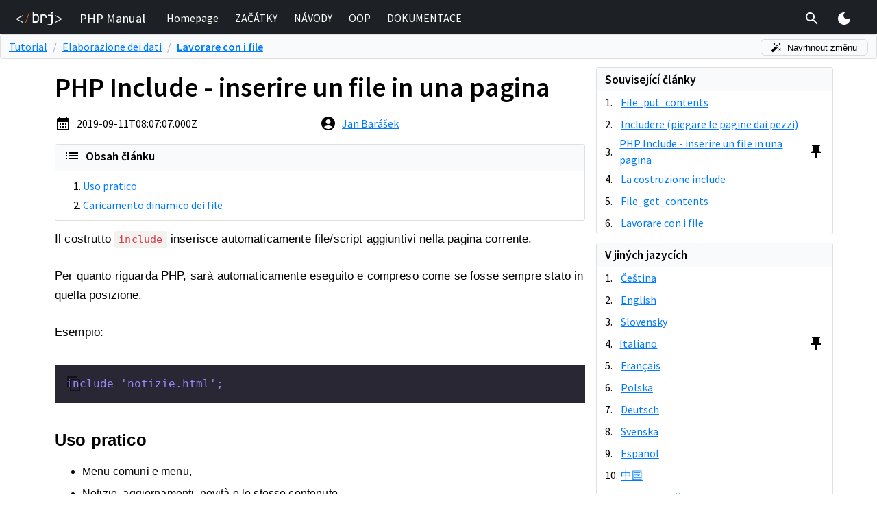

--- FILE ---
content_type: text/html; charset=utf-8
request_url: https://it.php.brj.cz/en/php-include---inserire-un-file-in-una-pagina
body_size: 17267
content:
<!DOCTYPE html><html lang="en"><head><meta charSet="utf-8"/><link rel="preload" href="/_next/static/css/4e86958dd23ec41a.css" as="style"/><meta name="viewport" content="width=device-width, initial-scale=0.7"/><title>PHP Include - inserire un file in una pagina</title><meta property="og:image" content="https://it.php.brj.cz/api/og?slug=php-include---inserire-un-file-in-una-pagina"/><link rel="alternate" hrefLang="cs" href="https://php.baraja.cz/include"/><link rel="alternate" hrefLang="en" href="https://en.php.brj.cz/php-include---inserting-a-file-into-a-page"/><link rel="alternate" hrefLang="sk" href="https://sk.php.brj.cz/php-include---vlozenie-suboru-do-stranky"/><link rel="alternate" hrefLang="it" href="https://it.php.brj.cz/php-include---inserire-un-file-in-una-pagina"/><link rel="alternate" hrefLang="fr" href="https://fr.php.brj.cz/php-include---insertion-d-un-fichier-dans-une-page"/><link rel="alternate" hrefLang="pl" href="https://pl.php.brj.cz/php-include---wstawianie-pliku-do-strony"/><link rel="alternate" hrefLang="de" href="https://de.php.brj.cz/php-include---einfuegen-einer-datei-in-eine-seite"/><link rel="alternate" hrefLang="sv" href="https://sv.php.brj.cz/php-include---infoga-en-fil-pa-en-sida"/><link rel="alternate" hrefLang="es" href="https://es.php.brj.cz/php-include-insertar-un-archivo-en-una-pagina"/><link rel="alternate" hrefLang="zh" href="https://zh.php.brj.cz/php-include-zai-ye-mian-zhong-cha-ru-yi-ge-wen-jian"/><link rel="alternate" hrefLang="uk" href="https://uk.php.brj.cz/php-include-vstavka-fajlu-na-storinku"/><link rel="alternate" hrefLang="ja" href="https://ja.php.brj.cz/php-include-pejinifairuwo-cha-rusuru"/><link rel="alternate" hrefLang="da" href="https://da.php.brj.cz/php-include-indsaettelse-af-en-fil-i-en-side"/><meta name="next-head-count" content="17"/><meta name="author" content="Jan Barášek"/><meta name="copyright" content="Baraja.cz (c) 2026"/><meta property="og:type" content="website"/><link rel="shortcut icon" href="/favicon.ico"/><script id="gtm-script">(function(w,d,s,l,i){w[l]=w[l]||[];w[l].push({'gtm.start':new Date().getTime(),event:'gtm.js'});var f=d.getElementsByTagName(s)[0],j=d.createElement(s),dl=l!='dataLayer'?'&l='+l:'';j.async=true;j.src='https://www.googletagmanager.com/gtm.js?id='+i+dl;f.parentNode.insertBefore(j,f);})(window,document,'script','dataLayer','GTM-KFQTCDR');</script><link rel="stylesheet" href="/_next/static/css/4e86958dd23ec41a.css" data-n-g=""/><noscript data-n-css=""></noscript><script defer="" nomodule="" src="/_next/static/chunks/polyfills-c67a75d1b6f99dc8.js"></script><script src="/_next/static/chunks/webpack-3f1db4fdff59cc7d.js" defer=""></script><script src="/_next/static/chunks/main-9eabb0ba8da3e91e.js" defer=""></script><script src="/_next/static/chunks/pages/_app-a28663c92d900607.js" defer=""></script><script src="/_next/static/chunks/675-0c52feb72da9131f.js" defer=""></script><script src="/_next/static/chunks/569-2d32c84e21da5c49.js" defer=""></script><script src="/_next/static/chunks/pages/%5Bslug%5D-52352f0faea20d22.js" defer=""></script><script src="/_next/static/qrnWyKiJmKcXA5NhRQ86u/_buildManifest.js" defer=""></script><script src="/_next/static/qrnWyKiJmKcXA5NhRQ86u/_ssgManifest.js" defer=""></script><style data-href="https://fonts.googleapis.com/css2?family=Source+Sans+Pro:wght@400;600&display=swap">@font-face{font-family:'Source Sans Pro';font-style:normal;font-weight:400;font-display:swap;src:url(https://fonts.gstatic.com/s/sourcesanspro/v23/6xK3dSBYKcSV-LCoeQqfX1RYOo3aPA.woff) format('woff')}@font-face{font-family:'Source Sans Pro';font-style:normal;font-weight:600;font-display:swap;src:url(https://fonts.gstatic.com/s/sourcesanspro/v23/6xKydSBYKcSV-LCoeQqfX1RYOo3i54rAkw.woff) format('woff')}@font-face{font-family:'Source Sans Pro';font-style:normal;font-weight:400;font-display:swap;src:url(https://fonts.gstatic.com/s/sourcesanspro/v23/6xK3dSBYKcSV-LCoeQqfX1RYOo3qNa7lujVj9_mf.woff2) format('woff2');unicode-range:U+0460-052F,U+1C80-1C8A,U+20B4,U+2DE0-2DFF,U+A640-A69F,U+FE2E-FE2F}@font-face{font-family:'Source Sans Pro';font-style:normal;font-weight:400;font-display:swap;src:url(https://fonts.gstatic.com/s/sourcesanspro/v23/6xK3dSBYKcSV-LCoeQqfX1RYOo3qPK7lujVj9_mf.woff2) format('woff2');unicode-range:U+0301,U+0400-045F,U+0490-0491,U+04B0-04B1,U+2116}@font-face{font-family:'Source Sans Pro';font-style:normal;font-weight:400;font-display:swap;src:url(https://fonts.gstatic.com/s/sourcesanspro/v23/6xK3dSBYKcSV-LCoeQqfX1RYOo3qNK7lujVj9_mf.woff2) format('woff2');unicode-range:U+1F00-1FFF}@font-face{font-family:'Source Sans Pro';font-style:normal;font-weight:400;font-display:swap;src:url(https://fonts.gstatic.com/s/sourcesanspro/v23/6xK3dSBYKcSV-LCoeQqfX1RYOo3qO67lujVj9_mf.woff2) format('woff2');unicode-range:U+0370-0377,U+037A-037F,U+0384-038A,U+038C,U+038E-03A1,U+03A3-03FF}@font-face{font-family:'Source Sans Pro';font-style:normal;font-weight:400;font-display:swap;src:url(https://fonts.gstatic.com/s/sourcesanspro/v23/6xK3dSBYKcSV-LCoeQqfX1RYOo3qN67lujVj9_mf.woff2) format('woff2');unicode-range:U+0102-0103,U+0110-0111,U+0128-0129,U+0168-0169,U+01A0-01A1,U+01AF-01B0,U+0300-0301,U+0303-0304,U+0308-0309,U+0323,U+0329,U+1EA0-1EF9,U+20AB}@font-face{font-family:'Source Sans Pro';font-style:normal;font-weight:400;font-display:swap;src:url(https://fonts.gstatic.com/s/sourcesanspro/v23/6xK3dSBYKcSV-LCoeQqfX1RYOo3qNq7lujVj9_mf.woff2) format('woff2');unicode-range:U+0100-02BA,U+02BD-02C5,U+02C7-02CC,U+02CE-02D7,U+02DD-02FF,U+0304,U+0308,U+0329,U+1D00-1DBF,U+1E00-1E9F,U+1EF2-1EFF,U+2020,U+20A0-20AB,U+20AD-20C0,U+2113,U+2C60-2C7F,U+A720-A7FF}@font-face{font-family:'Source Sans Pro';font-style:normal;font-weight:400;font-display:swap;src:url(https://fonts.gstatic.com/s/sourcesanspro/v23/6xK3dSBYKcSV-LCoeQqfX1RYOo3qOK7lujVj9w.woff2) format('woff2');unicode-range:U+0000-00FF,U+0131,U+0152-0153,U+02BB-02BC,U+02C6,U+02DA,U+02DC,U+0304,U+0308,U+0329,U+2000-206F,U+20AC,U+2122,U+2191,U+2193,U+2212,U+2215,U+FEFF,U+FFFD}@font-face{font-family:'Source Sans Pro';font-style:normal;font-weight:600;font-display:swap;src:url(https://fonts.gstatic.com/s/sourcesanspro/v23/6xKydSBYKcSV-LCoeQqfX1RYOo3i54rwmhdu3cOWxy40.woff2) format('woff2');unicode-range:U+0460-052F,U+1C80-1C8A,U+20B4,U+2DE0-2DFF,U+A640-A69F,U+FE2E-FE2F}@font-face{font-family:'Source Sans Pro';font-style:normal;font-weight:600;font-display:swap;src:url(https://fonts.gstatic.com/s/sourcesanspro/v23/6xKydSBYKcSV-LCoeQqfX1RYOo3i54rwkxdu3cOWxy40.woff2) format('woff2');unicode-range:U+0301,U+0400-045F,U+0490-0491,U+04B0-04B1,U+2116}@font-face{font-family:'Source Sans Pro';font-style:normal;font-weight:600;font-display:swap;src:url(https://fonts.gstatic.com/s/sourcesanspro/v23/6xKydSBYKcSV-LCoeQqfX1RYOo3i54rwmxdu3cOWxy40.woff2) format('woff2');unicode-range:U+1F00-1FFF}@font-face{font-family:'Source Sans Pro';font-style:normal;font-weight:600;font-display:swap;src:url(https://fonts.gstatic.com/s/sourcesanspro/v23/6xKydSBYKcSV-LCoeQqfX1RYOo3i54rwlBdu3cOWxy40.woff2) format('woff2');unicode-range:U+0370-0377,U+037A-037F,U+0384-038A,U+038C,U+038E-03A1,U+03A3-03FF}@font-face{font-family:'Source Sans Pro';font-style:normal;font-weight:600;font-display:swap;src:url(https://fonts.gstatic.com/s/sourcesanspro/v23/6xKydSBYKcSV-LCoeQqfX1RYOo3i54rwmBdu3cOWxy40.woff2) format('woff2');unicode-range:U+0102-0103,U+0110-0111,U+0128-0129,U+0168-0169,U+01A0-01A1,U+01AF-01B0,U+0300-0301,U+0303-0304,U+0308-0309,U+0323,U+0329,U+1EA0-1EF9,U+20AB}@font-face{font-family:'Source Sans Pro';font-style:normal;font-weight:600;font-display:swap;src:url(https://fonts.gstatic.com/s/sourcesanspro/v23/6xKydSBYKcSV-LCoeQqfX1RYOo3i54rwmRdu3cOWxy40.woff2) format('woff2');unicode-range:U+0100-02BA,U+02BD-02C5,U+02C7-02CC,U+02CE-02D7,U+02DD-02FF,U+0304,U+0308,U+0329,U+1D00-1DBF,U+1E00-1E9F,U+1EF2-1EFF,U+2020,U+20A0-20AB,U+20AD-20C0,U+2113,U+2C60-2C7F,U+A720-A7FF}@font-face{font-family:'Source Sans Pro';font-style:normal;font-weight:600;font-display:swap;src:url(https://fonts.gstatic.com/s/sourcesanspro/v23/6xKydSBYKcSV-LCoeQqfX1RYOo3i54rwlxdu3cOWxw.woff2) format('woff2');unicode-range:U+0000-00FF,U+0131,U+0152-0153,U+02BB-02BC,U+02C6,U+02DA,U+02DC,U+0304,U+0308,U+0329,U+2000-206F,U+20AC,U+2122,U+2191,U+2193,U+2212,U+2215,U+FEFF,U+FFFD}</style></head><body><noscript><iframe src="https://www.googletagmanager.com/ns.html?id=GTM-KFQTCDR" height="0" width="0" style="display:none;visibility:hidden"></iframe></noscript><div id="__next"><style data-emotion="css zf0iqh">.css-zf0iqh{display:-webkit-box;display:-webkit-flex;display:-ms-flexbox;display:flex;-webkit-flex-direction:column;-ms-flex-direction:column;flex-direction:column;min-height:100vh;}</style><div class="theme-undefined MuiBox-root css-zf0iqh"><style data-emotion="css 1j492j9">.css-1j492j9{z-index:1000;position:fixed;left:0;top:0;width:100%;}</style><div class="MuiBox-root css-1j492j9"><style data-emotion="css 1pokp7a">.css-1pokp7a{height:50px;padding:.6em 0;background:#1d2125;color:white;}</style><div class="MuiBox-root css-1pokp7a"><style data-emotion="css 1ekb41w">.css-1ekb41w{width:100%;margin-left:auto;box-sizing:border-box;margin-right:auto;display:block;padding-left:16px;padding-right:16px;}@media (min-width:600px){.css-1ekb41w{padding-left:24px;padding-right:24px;}}@media (min-width:1536px){.css-1ekb41w{max-width:1536px;}}</style><div class="MuiContainer-root MuiContainer-maxWidthXl css-1ekb41w"><style data-emotion="css k008qs">.css-k008qs{display:-webkit-box;display:-webkit-flex;display:-ms-flexbox;display:flex;}</style><div class="MuiBox-root css-k008qs"><style data-emotion="css zfo34s">.css-zfo34s{display:-webkit-box;display:-webkit-flex;display:-ms-flexbox;display:flex;margin-right:.5em;}@media (max-width:300px){.css-zfo34s{display:none;}}</style><div class="MuiBox-root css-zfo34s"><a href="/en"><style data-emotion="css 8cifhi">.css-8cifhi{display:-webkit-box;display:-webkit-flex;display:-ms-flexbox;display:flex;-webkit-align-items:center;-webkit-box-align:center;-ms-flex-align:center;align-items:center;height:100%;cursor:pointer;}</style><div class="MuiBox-root css-8cifhi"><svg xmlns="http://www.w3.org/2000/svg" viewBox="0 0 255.85 77.92" style="height:20px"><path d="M92.2 62.36L91.99.1h7.5q0 8.37 0 16.74a27.92 27.92 0 0 1 12.53-2.57 15.8 15.8 0 0 1 8 2 13.64 13.64 0 0 1 3.1 2.55q4.15 4.59 4.16 12.51v13.5q0 7.83-4.16 12.42a15.44 15.44 0 0 1-3.09 2.55c-4 2.51-7.79 2.42-16.16 2.47-2.42-.03-6.46 0-11.67.09zm17.3-7.07a10 10 0 0 0 7.5-2.83c1.83-1.89 2.75-4.62 2.75-8.17V31.83q0-5.34-2.75-8.17a10 10 0 0 0-7.5-2.83 9.5 9.5 0 0 0-7.3 2.91c-1.8 1.95-2.71 4.65-2.71 8.09v12.51c0 3.44.91 6.14 2.71 8.08a9.47 9.47 0 0 0 7.3 2.87zm27.02 7.07V16.51h7.34a45 45 0 0 1 12.08-.83c5.16.34 7.48 1.41 9 2.41a15 15 0 0 1 2.54 2.13q4.29 4.55 4.29 12.3v2.75h-7.44v-2.09q0-5.41-2.63-8.29c-1.75-1.92-4.23-2.88-7.46-2.88a9.67 9.67 0 0 0-7.46 2.92c-1.81 1.94-2.71 4.7-2.71 8.25v29.18zm39.65 15.57v-6.92h10.76q5.16 0 8-2.8c1.92-1.86 2.88-4.49 2.88-7.87V23.9h-19.14v-6.83h26.66v43.27q0 8.09-5 12.83-5 4.74-13.4 4.76zm24.41-67.25a5.31 5.31 0 0 1-3.9-1.42 5.19 5.19 0 0 1-1.42-3.84 5.49 5.49 0 0 1 1.42-4 5.93 5.93 0 0 1 7.79 0 5.44 5.44 0 0 1 1.42 4 5.16 5.16 0 0 1-1.42 3.84 5.28 5.28 0 0 1-3.89 1.42zM34.45 62.1L0 43.83V39.1l34.45-18.27v4.89L10.33 38.25l-3.5 1.72-2.78 1.39 2.86 1.34 3.42 1.76 24.09 12.65z" fill="#fff"></path><path d="M49.95 62.27L72.44.2h4L53.95 62.27z" fill="#e95736"></path><path d="M221.39 57.11l24.09-12.65 3.43-1.76 2.86-1.34-2.78-1.39-3.51-1.72-24.09-12.58v-4.84l34.46 18.29v4.71l-34.46 18.3z" fill="#fff"></path></svg></div></a></div><style data-emotion="css n7sve0">.css-n7sve0{display:-webkit-box;display:-webkit-flex;display:-ms-flexbox;display:flex;-webkit-align-items:center;-webkit-box-align:center;-ms-flex-align:center;align-items:center;font-size:14pt;-webkit-flex-shrink:0;-ms-flex-negative:0;flex-shrink:0;padding:0 1em;}</style><div class="MuiBox-root css-n7sve0">PHP Manual</div><style data-emotion="css 1olnj5l">.css-1olnj5l{display:-webkit-box;display:-webkit-flex;display:-ms-flexbox;display:flex;-webkit-align-items:center;-webkit-box-align:center;-ms-flex-align:center;align-items:center;-webkit-box-pack:left;-ms-flex-pack:left;-webkit-justify-content:left;justify-content:left;width:100%;}</style><div class="MuiBox-root css-1olnj5l"><style data-emotion="css jogunm">@media (max-width:700px){.css-jogunm{display:none;}}</style><div class="MuiBox-root css-jogunm"><a style="text-decoration:none" href="/en"><style data-emotion="css tog0kf">.css-tog0kf{display:-webkit-inline-box;display:-webkit-inline-flex;display:-ms-inline-flexbox;display:inline-flex;-webkit-align-items:center;-webkit-box-align:center;-ms-flex-align:center;align-items:center;-webkit-box-pack:center;-ms-flex-pack:center;-webkit-justify-content:center;justify-content:center;position:relative;box-sizing:border-box;-webkit-tap-highlight-color:transparent;background-color:transparent;outline:0;border:0;margin:0;border-radius:0;padding:0;cursor:pointer;-webkit-user-select:none;-moz-user-select:none;-ms-user-select:none;user-select:none;vertical-align:middle;-moz-appearance:none;-webkit-appearance:none;-webkit-text-decoration:none;text-decoration:none;color:inherit;-webkit-text-decoration:none;text-decoration:none;-webkit-box-pack:left;-ms-flex-pack:left;-webkit-justify-content:left;justify-content:left;color:white;}.css-tog0kf::-moz-focus-inner{border-style:none;}.css-tog0kf.Mui-disabled{pointer-events:none;cursor:default;}@media print{.css-tog0kf{-webkit-print-color-adjust:exact;color-adjust:exact;}}@media (max-width:700px){.css-tog0kf{width:100%;}}@media (min-width:700px){.css-tog0kf{margin:0 .5em;}}</style><span class="MuiButtonBase-root css-tog0kf" tabindex="0" role="button"><style data-emotion="css 1jx1bww">.css-1jx1bww{display:-webkit-box;display:-webkit-flex;display:-ms-flexbox;display:flex;}@media (min-width:700px){.css-1jx1bww{padding:.25em;border-bottom:2px solid transparent;}.css-1jx1bww:hover{border-bottom:2px solid #fff;}}@media (max-width:700px){.css-1jx1bww{padding:0 .75em;}}</style><div class="MuiBox-root css-1jx1bww"><div class="MuiBox-root css-0">Homepage</div></div></span></a><a style="text-decoration:none" href="/en/zacatek"><span class="MuiButtonBase-root css-tog0kf" tabindex="0" role="button"><div class="MuiBox-root css-1jx1bww"><div class="MuiBox-root css-0">ZAČÁTKY</div></div></span></a><a style="text-decoration:none" href="/en/navody.php"><span class="MuiButtonBase-root css-tog0kf" tabindex="0" role="button"><div class="MuiBox-root css-1jx1bww"><div class="MuiBox-root css-0">NÁVODY</div></div></span></a><a style="text-decoration:none" href="/en/objektove-orientovane-programovani-v-php.php"><span class="MuiButtonBase-root css-tog0kf" tabindex="0" role="button"><div class="MuiBox-root css-1jx1bww"><div class="MuiBox-root css-0">OOP</div></div></span></a><a style="text-decoration:none" href="/en/dokumentace.php"><span class="MuiButtonBase-root css-tog0kf" tabindex="0" role="button"><div class="MuiBox-root css-1jx1bww"><div class="MuiBox-root css-0">DOKUMENTACE</div></div></span></a></div></div><style data-emotion="css 19t2ho9">.css-19t2ho9{display:-webkit-box;display:-webkit-flex;display:-ms-flexbox;display:flex;-webkit-align-items:stretch;-webkit-box-align:stretch;-ms-flex-align:stretch;align-items:stretch;}</style><div class="MuiBox-root css-19t2ho9"><style data-emotion="css 1eto8wm">.css-1eto8wm{text-align:center;-webkit-flex:0 0 auto;-ms-flex:0 0 auto;flex:0 0 auto;font-size:1.5rem;padding:8px;border-radius:50%;overflow:visible;color:rgba(0, 0, 0, 0.54);-webkit-transition:background-color 150ms cubic-bezier(0.4, 0, 0.2, 1) 0ms;transition:background-color 150ms cubic-bezier(0.4, 0, 0.2, 1) 0ms;padding:.15em;margin-right:8px;}.css-1eto8wm:hover{background-color:rgba(0, 0, 0, 0.04);}@media (hover: none){.css-1eto8wm:hover{background-color:transparent;}}.css-1eto8wm.Mui-disabled{background-color:transparent;color:rgba(0, 0, 0, 0.26);}</style><style data-emotion="css 1yegd7v">.css-1yegd7v{display:-webkit-inline-box;display:-webkit-inline-flex;display:-ms-inline-flexbox;display:inline-flex;-webkit-align-items:center;-webkit-box-align:center;-ms-flex-align:center;align-items:center;-webkit-box-pack:center;-ms-flex-pack:center;-webkit-justify-content:center;justify-content:center;position:relative;box-sizing:border-box;-webkit-tap-highlight-color:transparent;background-color:transparent;outline:0;border:0;margin:0;border-radius:0;padding:0;cursor:pointer;-webkit-user-select:none;-moz-user-select:none;-ms-user-select:none;user-select:none;vertical-align:middle;-moz-appearance:none;-webkit-appearance:none;-webkit-text-decoration:none;text-decoration:none;color:inherit;text-align:center;-webkit-flex:0 0 auto;-ms-flex:0 0 auto;flex:0 0 auto;font-size:1.5rem;padding:8px;border-radius:50%;overflow:visible;color:rgba(0, 0, 0, 0.54);-webkit-transition:background-color 150ms cubic-bezier(0.4, 0, 0.2, 1) 0ms;transition:background-color 150ms cubic-bezier(0.4, 0, 0.2, 1) 0ms;padding:.15em;margin-right:8px;}.css-1yegd7v::-moz-focus-inner{border-style:none;}.css-1yegd7v.Mui-disabled{pointer-events:none;cursor:default;}@media print{.css-1yegd7v{-webkit-print-color-adjust:exact;color-adjust:exact;}}.css-1yegd7v:hover{background-color:rgba(0, 0, 0, 0.04);}@media (hover: none){.css-1yegd7v:hover{background-color:transparent;}}.css-1yegd7v.Mui-disabled{background-color:transparent;color:rgba(0, 0, 0, 0.26);}</style><button class="MuiButtonBase-root MuiIconButton-root MuiIconButton-sizeMedium css-1yegd7v" tabindex="0" type="button"><style data-emotion="css 675ts4">.css-675ts4{-webkit-user-select:none;-moz-user-select:none;-ms-user-select:none;user-select:none;width:1em;height:1em;display:inline-block;fill:currentColor;-webkit-flex-shrink:0;-ms-flex-negative:0;flex-shrink:0;-webkit-transition:fill 200ms cubic-bezier(0.4, 0, 0.2, 1) 0ms;transition:fill 200ms cubic-bezier(0.4, 0, 0.2, 1) 0ms;font-size:1.5rem;color:#fff;}</style><svg class="MuiSvgIcon-root MuiSvgIcon-fontSizeMedium css-675ts4" focusable="false" aria-hidden="true" viewBox="0 0 24 24" data-testid="SearchIcon"><path d="M15.5 14h-.79l-.28-.27C15.41 12.59 16 11.11 16 9.5 16 5.91 13.09 3 9.5 3S3 5.91 3 9.5 5.91 16 9.5 16c1.61 0 3.09-.59 4.23-1.57l.27.28v.79l5 4.99L20.49 19l-4.99-5zm-6 0C7.01 14 5 11.99 5 9.5S7.01 5 9.5 5 14 7.01 14 9.5 11.99 14 9.5 14z"></path></svg></button></div><style data-emotion="css 1v8pci6">.css-1v8pci6{text-align:center;-webkit-flex:0 0 auto;-ms-flex:0 0 auto;flex:0 0 auto;font-size:1.5rem;padding:8px;border-radius:50%;overflow:visible;color:rgba(0, 0, 0, 0.54);-webkit-transition:background-color 150ms cubic-bezier(0.4, 0, 0.2, 1) 0ms;transition:background-color 150ms cubic-bezier(0.4, 0, 0.2, 1) 0ms;padding:.15em;margin-left:8px;margin-right:8px;}.css-1v8pci6:hover{background-color:rgba(0, 0, 0, 0.04);}@media (hover: none){.css-1v8pci6:hover{background-color:transparent;}}.css-1v8pci6.Mui-disabled{background-color:transparent;color:rgba(0, 0, 0, 0.26);}@media (min-width:701px){.css-1v8pci6{display:none;}}</style><style data-emotion="css zpuxhy">.css-zpuxhy{display:-webkit-inline-box;display:-webkit-inline-flex;display:-ms-inline-flexbox;display:inline-flex;-webkit-align-items:center;-webkit-box-align:center;-ms-flex-align:center;align-items:center;-webkit-box-pack:center;-ms-flex-pack:center;-webkit-justify-content:center;justify-content:center;position:relative;box-sizing:border-box;-webkit-tap-highlight-color:transparent;background-color:transparent;outline:0;border:0;margin:0;border-radius:0;padding:0;cursor:pointer;-webkit-user-select:none;-moz-user-select:none;-ms-user-select:none;user-select:none;vertical-align:middle;-moz-appearance:none;-webkit-appearance:none;-webkit-text-decoration:none;text-decoration:none;color:inherit;text-align:center;-webkit-flex:0 0 auto;-ms-flex:0 0 auto;flex:0 0 auto;font-size:1.5rem;padding:8px;border-radius:50%;overflow:visible;color:rgba(0, 0, 0, 0.54);-webkit-transition:background-color 150ms cubic-bezier(0.4, 0, 0.2, 1) 0ms;transition:background-color 150ms cubic-bezier(0.4, 0, 0.2, 1) 0ms;padding:.15em;margin-left:8px;margin-right:8px;}.css-zpuxhy::-moz-focus-inner{border-style:none;}.css-zpuxhy.Mui-disabled{pointer-events:none;cursor:default;}@media print{.css-zpuxhy{-webkit-print-color-adjust:exact;color-adjust:exact;}}.css-zpuxhy:hover{background-color:rgba(0, 0, 0, 0.04);}@media (hover: none){.css-zpuxhy:hover{background-color:transparent;}}.css-zpuxhy.Mui-disabled{background-color:transparent;color:rgba(0, 0, 0, 0.26);}@media (min-width:701px){.css-zpuxhy{display:none;}}</style><button class="MuiButtonBase-root MuiIconButton-root MuiIconButton-sizeMedium css-zpuxhy" tabindex="0" type="button"><svg class="MuiSvgIcon-root MuiSvgIcon-fontSizeMedium css-675ts4" focusable="false" aria-hidden="true" viewBox="0 0 24 24" data-testid="MenuIcon"><path d="M3 18h18v-2H3v2zm0-5h18v-2H3v2zm0-7v2h18V6H3z"></path></svg></button><style data-emotion="css 1dkn3rg">.css-1dkn3rg{text-align:center;-webkit-flex:0 0 auto;-ms-flex:0 0 auto;flex:0 0 auto;font-size:1.5rem;padding:8px;border-radius:50%;overflow:visible;color:rgba(0, 0, 0, 0.54);-webkit-transition:background-color 150ms cubic-bezier(0.4, 0, 0.2, 1) 0ms;transition:background-color 150ms cubic-bezier(0.4, 0, 0.2, 1) 0ms;padding:.15em;margin-left:8px;margin-right:8px;}.css-1dkn3rg:hover{background-color:rgba(0, 0, 0, 0.04);}@media (hover: none){.css-1dkn3rg:hover{background-color:transparent;}}.css-1dkn3rg.Mui-disabled{background-color:transparent;color:rgba(0, 0, 0, 0.26);}@media (max-width:701px){.css-1dkn3rg{display:none;}}</style><style data-emotion="css yn0l94">.css-yn0l94{display:-webkit-inline-box;display:-webkit-inline-flex;display:-ms-inline-flexbox;display:inline-flex;-webkit-align-items:center;-webkit-box-align:center;-ms-flex-align:center;align-items:center;-webkit-box-pack:center;-ms-flex-pack:center;-webkit-justify-content:center;justify-content:center;position:relative;box-sizing:border-box;-webkit-tap-highlight-color:transparent;background-color:transparent;outline:0;border:0;margin:0;border-radius:0;padding:0;cursor:pointer;-webkit-user-select:none;-moz-user-select:none;-ms-user-select:none;user-select:none;vertical-align:middle;-moz-appearance:none;-webkit-appearance:none;-webkit-text-decoration:none;text-decoration:none;color:inherit;text-align:center;-webkit-flex:0 0 auto;-ms-flex:0 0 auto;flex:0 0 auto;font-size:1.5rem;padding:8px;border-radius:50%;overflow:visible;color:rgba(0, 0, 0, 0.54);-webkit-transition:background-color 150ms cubic-bezier(0.4, 0, 0.2, 1) 0ms;transition:background-color 150ms cubic-bezier(0.4, 0, 0.2, 1) 0ms;padding:.15em;margin-left:8px;margin-right:8px;}.css-yn0l94::-moz-focus-inner{border-style:none;}.css-yn0l94.Mui-disabled{pointer-events:none;cursor:default;}@media print{.css-yn0l94{-webkit-print-color-adjust:exact;color-adjust:exact;}}.css-yn0l94:hover{background-color:rgba(0, 0, 0, 0.04);}@media (hover: none){.css-yn0l94:hover{background-color:transparent;}}.css-yn0l94.Mui-disabled{background-color:transparent;color:rgba(0, 0, 0, 0.26);}@media (max-width:701px){.css-yn0l94{display:none;}}</style><button class="MuiButtonBase-root MuiIconButton-root MuiIconButton-sizeMedium css-yn0l94" tabindex="0" type="button"><style data-emotion="css 7r06y4">.css-7r06y4{-webkit-user-select:none;-moz-user-select:none;-ms-user-select:none;user-select:none;width:1em;height:1em;display:inline-block;fill:currentColor;-webkit-flex-shrink:0;-ms-flex-negative:0;flex-shrink:0;-webkit-transition:fill 200ms cubic-bezier(0.4, 0, 0.2, 1) 0ms;transition:fill 200ms cubic-bezier(0.4, 0, 0.2, 1) 0ms;font-size:1.5rem;color:#FFEB3B;}</style><svg class="MuiSvgIcon-root MuiSvgIcon-fontSizeMedium css-7r06y4" focusable="false" aria-hidden="true" viewBox="0 0 24 24" data-testid="LightModeIcon"><path d="M12 7c-2.76 0-5 2.24-5 5s2.24 5 5 5 5-2.24 5-5-2.24-5-5-5zM2 13h2c.55 0 1-.45 1-1s-.45-1-1-1H2c-.55 0-1 .45-1 1s.45 1 1 1zm18 0h2c.55 0 1-.45 1-1s-.45-1-1-1h-2c-.55 0-1 .45-1 1s.45 1 1 1zM11 2v2c0 .55.45 1 1 1s1-.45 1-1V2c0-.55-.45-1-1-1s-1 .45-1 1zm0 18v2c0 .55.45 1 1 1s1-.45 1-1v-2c0-.55-.45-1-1-1s-1 .45-1 1zM5.99 4.58c-.39-.39-1.03-.39-1.41 0-.39.39-.39 1.03 0 1.41l1.06 1.06c.39.39 1.03.39 1.41 0s.39-1.03 0-1.41L5.99 4.58zm12.37 12.37c-.39-.39-1.03-.39-1.41 0-.39.39-.39 1.03 0 1.41l1.06 1.06c.39.39 1.03.39 1.41 0 .39-.39.39-1.03 0-1.41l-1.06-1.06zm1.06-10.96c.39-.39.39-1.03 0-1.41-.39-.39-1.03-.39-1.41 0l-1.06 1.06c-.39.39-.39 1.03 0 1.41s1.03.39 1.41 0l1.06-1.06zM7.05 18.36c.39-.39.39-1.03 0-1.41-.39-.39-1.03-.39-1.41 0l-1.06 1.06c-.39.39-.39 1.03 0 1.41s1.03.39 1.41 0l1.06-1.06z"></path></svg></button></div></div><style data-emotion="css 12ricle">.css-12ricle{position:absolute;left:0;top:0;width:100%;z-index:9999;}@media (min-width:701px){.css-12ricle{display:none;}}</style><div class="MuiBox-root css-12ricle"><style data-emotion="css a0y2e3">.css-a0y2e3{height:0;overflow:hidden;-webkit-transition:height 300ms cubic-bezier(0.4, 0, 0.2, 1) 0ms;transition:height 300ms cubic-bezier(0.4, 0, 0.2, 1) 0ms;visibility:hidden;}</style><div class="MuiCollapse-root MuiCollapse-vertical MuiCollapse-hidden css-a0y2e3" style="min-height:0px"><style data-emotion="css hboir5">.css-hboir5{display:-webkit-box;display:-webkit-flex;display:-ms-flexbox;display:flex;width:100%;}</style><div class="MuiCollapse-wrapper MuiCollapse-vertical css-hboir5"><style data-emotion="css 8atqhb">.css-8atqhb{width:100%;}</style><div class="MuiCollapse-wrapperInner MuiCollapse-vertical css-8atqhb"><style data-emotion="css 1c6wyi6">.css-1c6wyi6{border:1px solid #30363e;border-radius:.25rem;margin:.75em 0;background:#0d1117;}</style><div class="MuiBox-root css-1c6wyi6"><style data-emotion="css old1by">.css-old1by{padding:0px;}</style><div class="MuiBox-root css-old1by"><style data-emotion="css irgx2y">.css-irgx2y{text-align:right;padding-left:16px;padding-right:16px;padding-top:8px;}</style><div class="MuiBox-root css-irgx2y"><style data-emotion="css 15agh50">.css-15agh50{text-align:center;-webkit-flex:0 0 auto;-ms-flex:0 0 auto;flex:0 0 auto;font-size:1.5rem;padding:8px;border-radius:50%;overflow:visible;color:rgba(0, 0, 0, 0.54);-webkit-transition:background-color 150ms cubic-bezier(0.4, 0, 0.2, 1) 0ms;transition:background-color 150ms cubic-bezier(0.4, 0, 0.2, 1) 0ms;padding:.15em;}.css-15agh50:hover{background-color:rgba(0, 0, 0, 0.04);}@media (hover: none){.css-15agh50:hover{background-color:transparent;}}.css-15agh50.Mui-disabled{background-color:transparent;color:rgba(0, 0, 0, 0.26);}</style><style data-emotion="css 1lgg6e5">.css-1lgg6e5{display:-webkit-inline-box;display:-webkit-inline-flex;display:-ms-inline-flexbox;display:inline-flex;-webkit-align-items:center;-webkit-box-align:center;-ms-flex-align:center;align-items:center;-webkit-box-pack:center;-ms-flex-pack:center;-webkit-justify-content:center;justify-content:center;position:relative;box-sizing:border-box;-webkit-tap-highlight-color:transparent;background-color:transparent;outline:0;border:0;margin:0;border-radius:0;padding:0;cursor:pointer;-webkit-user-select:none;-moz-user-select:none;-ms-user-select:none;user-select:none;vertical-align:middle;-moz-appearance:none;-webkit-appearance:none;-webkit-text-decoration:none;text-decoration:none;color:inherit;text-align:center;-webkit-flex:0 0 auto;-ms-flex:0 0 auto;flex:0 0 auto;font-size:1.5rem;padding:8px;border-radius:50%;overflow:visible;color:rgba(0, 0, 0, 0.54);-webkit-transition:background-color 150ms cubic-bezier(0.4, 0, 0.2, 1) 0ms;transition:background-color 150ms cubic-bezier(0.4, 0, 0.2, 1) 0ms;padding:.15em;}.css-1lgg6e5::-moz-focus-inner{border-style:none;}.css-1lgg6e5.Mui-disabled{pointer-events:none;cursor:default;}@media print{.css-1lgg6e5{-webkit-print-color-adjust:exact;color-adjust:exact;}}.css-1lgg6e5:hover{background-color:rgba(0, 0, 0, 0.04);}@media (hover: none){.css-1lgg6e5:hover{background-color:transparent;}}.css-1lgg6e5.Mui-disabled{background-color:transparent;color:rgba(0, 0, 0, 0.26);}</style><button class="MuiButtonBase-root MuiIconButton-root MuiIconButton-sizeMedium css-1lgg6e5" tabindex="0" type="button"><svg class="MuiSvgIcon-root MuiSvgIcon-fontSizeMedium css-675ts4" focusable="false" aria-hidden="true" viewBox="0 0 24 24" data-testid="CloseIcon"><path d="M19 6.41 17.59 5 12 10.59 6.41 5 5 6.41 10.59 12 5 17.59 6.41 19 12 13.41 17.59 19 19 17.59 13.41 12z"></path></svg></button></div><style data-emotion="css 1ebprri">.css-1ebprri{margin-top:16px;margin-bottom:16px;}</style><div class="MuiBox-root css-1ebprri"><a style="text-decoration:none" href="/en"><span class="MuiButtonBase-root css-tog0kf" tabindex="0" role="button"><div class="MuiBox-root css-1jx1bww"><div class="MuiBox-root css-0">Homepage</div></div></span></a></div><div class="MuiBox-root css-1ebprri"><a style="text-decoration:none" href="/en/zacatek"><span class="MuiButtonBase-root css-tog0kf" tabindex="0" role="button"><div class="MuiBox-root css-1jx1bww"><div class="MuiBox-root css-0">ZAČÁTKY</div></div></span></a></div><div class="MuiBox-root css-1ebprri"><a style="text-decoration:none" href="/en/navody.php"><span class="MuiButtonBase-root css-tog0kf" tabindex="0" role="button"><div class="MuiBox-root css-1jx1bww"><div class="MuiBox-root css-0">NÁVODY</div></div></span></a></div><div class="MuiBox-root css-1ebprri"><a style="text-decoration:none" href="/en/objektove-orientovane-programovani-v-php.php"><span class="MuiButtonBase-root css-tog0kf" tabindex="0" role="button"><div class="MuiBox-root css-1jx1bww"><div class="MuiBox-root css-0">OOP</div></div></span></a></div><div class="MuiBox-root css-1ebprri"><a style="text-decoration:none" href="/en/dokumentace.php"><span class="MuiButtonBase-root css-tog0kf" tabindex="0" role="button"><div class="MuiBox-root css-1jx1bww"><div class="MuiBox-root css-0">DOKUMENTACE</div></div></span></a></div></div></div></div></div></div></div></div></div><style data-emotion="css jn01mi">.css-jn01mi{margin-top:50px;}</style><div class="MuiBox-root css-jn01mi"><style data-emotion="css dgk07y">.css-dgk07y{border:1px solid #30363e;border-radius:.25rem;margin:0px;background:#0d1117;}</style><div class="MuiBox-root css-dgk07y"><style data-emotion="css 5myvww">.css-5myvww{display:-webkit-box;display:-webkit-flex;display:-ms-flexbox;display:flex;padding:.25em .75em;border-top-left-radius:.25rem;border-top-right-radius:.25rem;background:#161b22;}</style><div class="MuiBox-root css-5myvww"><div class="MuiBox-root css-8atqhb"><div class="MuiBox-root css-k008qs"><style data-emotion="css 7pf6at">.css-7pf6at{display:-webkit-box;display:-webkit-flex;display:-ms-flexbox;display:flex;-webkit-align-items:center;-webkit-box-align:center;-ms-flex-align:center;align-items:center;width:100%;}</style><div class="MuiBox-root css-7pf6at"><div class="MuiBox-root css-k008qs"><div class="MuiBox-root css-0"><a href="/en/tutorial">Tutorial</a></div><style data-emotion="css o4olfn">.css-o4olfn{margin:0 .5em;color:#aaa;}</style><span class="MuiBox-root css-o4olfn">/</span></div><div class="MuiBox-root css-k008qs"><div class="MuiBox-root css-0"><a href="/en/elaborazione-dei-dati">Elaborazione dei dati</a></div><span class="MuiBox-root css-o4olfn">/</span></div><div class="MuiBox-root css-k008qs"><div class="MuiBox-root css-0"><b><a href="/en/lavorare-con-i-file">Lavorare con i file</a></b></div></div></div><style data-emotion="css 1o9g0p">.css-1o9g0p{width:180px;}</style><div class="MuiBox-root css-1o9g0p"><style data-emotion="css y9jh7n">.css-y9jh7n{display:-webkit-inline-box;display:-webkit-inline-flex;display:-ms-inline-flexbox;display:inline-flex;-webkit-align-items:center;-webkit-box-align:center;-ms-flex-align:center;align-items:center;-webkit-box-pack:center;-ms-flex-pack:center;-webkit-justify-content:center;justify-content:center;position:relative;box-sizing:border-box;-webkit-tap-highlight-color:transparent;background-color:transparent;outline:0;border:0;margin:0;border-radius:0;padding:0;cursor:pointer;-webkit-user-select:none;-moz-user-select:none;-ms-user-select:none;user-select:none;vertical-align:middle;-moz-appearance:none;-webkit-appearance:none;-webkit-text-decoration:none;text-decoration:none;color:inherit;border:1px solid rgba(0, 0, 0, .125);border-radius:6px;padding:.25em;width:100%;}.css-y9jh7n::-moz-focus-inner{border-style:none;}.css-y9jh7n.Mui-disabled{pointer-events:none;cursor:default;}@media print{.css-y9jh7n{-webkit-print-color-adjust:exact;color-adjust:exact;}}.css-y9jh7n:hover{background:#f8fafb;color:black;}</style><button class="MuiButtonBase-root css-y9jh7n" tabindex="0" type="button"><style data-emotion="css 19nenu6">.css-19nenu6{-webkit-user-select:none;-moz-user-select:none;-ms-user-select:none;user-select:none;width:1em;height:1em;display:inline-block;fill:currentColor;-webkit-flex-shrink:0;-ms-flex-negative:0;flex-shrink:0;-webkit-transition:fill 200ms cubic-bezier(0.4, 0, 0.2, 1) 0ms;transition:fill 200ms cubic-bezier(0.4, 0, 0.2, 1) 0ms;font-size:1.5rem;font-size:12pt;margin-right:8px;}</style><svg class="MuiSvgIcon-root MuiSvgIcon-fontSizeMedium css-19nenu6" focusable="false" aria-hidden="true" viewBox="0 0 24 24" data-testid="AutoFixHighIcon"><path d="M7.5 5.6 10 7 8.6 4.5 10 2 7.5 3.4 5 2l1.4 2.5L5 7zm12 9.8L17 14l1.4 2.5L17 19l2.5-1.4L22 19l-1.4-2.5L22 14zM22 2l-2.5 1.4L17 2l1.4 2.5L17 7l2.5-1.4L22 7l-1.4-2.5zm-7.63 5.29a.9959.9959 0 0 0-1.41 0L1.29 18.96c-.39.39-.39 1.02 0 1.41l2.34 2.34c.39.39 1.02.39 1.41 0L16.7 11.05c.39-.39.39-1.02 0-1.41l-2.33-2.35zm-1.03 5.49-2.12-2.12 2.44-2.44 2.12 2.12-2.44 2.44z"></path></svg>Navrhnout změnu</button><style data-emotion="css 1k371a6">@media print{.css-1k371a6{position:absolute!important;}}</style></div></div></div></div><div class="MuiBox-root css-old1by"></div></div><style data-emotion="css 1qsxih2">.css-1qsxih2{width:100%;margin-left:auto;box-sizing:border-box;margin-right:auto;display:block;padding-left:16px;padding-right:16px;}@media (min-width:600px){.css-1qsxih2{padding-left:24px;padding-right:24px;}}@media (min-width:1200px){.css-1qsxih2{max-width:1200px;}}</style><div class="MuiContainer-root MuiContainer-maxWidthLg css-1qsxih2"><style data-emotion="css 2imjyh">.css-2imjyh{display:-webkit-box;display:-webkit-flex;display:-ms-flexbox;display:flex;-webkit-box-flex-wrap:wrap;-webkit-flex-wrap:wrap;-ms-flex-wrap:wrap;flex-wrap:wrap;}</style><div class="MuiBox-root css-2imjyh"><style data-emotion="css 1nlp836">.css-1nlp836{width:70%;padding:1em;}@media (max-width:780px){.css-1nlp836{width:100%;}}</style><div class="MuiBox-root css-1nlp836"><h1>PHP Include - inserire un file in una pagina</h1><div class="MuiBox-root css-k008qs"><style data-emotion="css qiye2o">.css-qiye2o{display:-webkit-box;display:-webkit-flex;display:-ms-flexbox;display:flex;width:50%;}</style><div class="MuiBox-root css-qiye2o"><style data-emotion="css 6hgbv2">.css-6hgbv2{-webkit-align-items:center;-webkit-box-align:center;-ms-flex-align:center;align-items:center;padding-right:8px;}</style><div class="MuiBox-root css-6hgbv2"><style data-emotion="css vubbuv">.css-vubbuv{-webkit-user-select:none;-moz-user-select:none;-ms-user-select:none;user-select:none;width:1em;height:1em;display:inline-block;fill:currentColor;-webkit-flex-shrink:0;-ms-flex-negative:0;flex-shrink:0;-webkit-transition:fill 200ms cubic-bezier(0.4, 0, 0.2, 1) 0ms;transition:fill 200ms cubic-bezier(0.4, 0, 0.2, 1) 0ms;font-size:1.5rem;}</style><svg class="MuiSvgIcon-root MuiSvgIcon-fontSizeMedium css-vubbuv" focusable="false" aria-hidden="true" viewBox="0 0 24 24" data-testid="CalendarMonthIcon"><path d="M19 4h-1V2h-2v2H8V2H6v2H5c-1.11 0-1.99.9-1.99 2L3 20c0 1.1.89 2 2 2h14c1.1 0 2-.9 2-2V6c0-1.1-.9-2-2-2zm0 16H5V10h14v10zM9 14H7v-2h2v2zm4 0h-2v-2h2v2zm4 0h-2v-2h2v2zm-8 4H7v-2h2v2zm4 0h-2v-2h2v2zm4 0h-2v-2h2v2z"></path></svg></div><style data-emotion="css zcxndt">.css-zcxndt{-webkit-align-items:center;-webkit-box-align:center;-ms-flex-align:center;align-items:center;}</style><div class="MuiBox-root css-zcxndt">2019-09-11T08:07:07.000Z</div></div><style data-emotion="css 1gkhuld">.css-1gkhuld{display:-webkit-box;display:-webkit-flex;display:-ms-flexbox;display:flex;width:50%;-webkit-box-pack:right;-ms-flex-pack:right;-webkit-justify-content:right;justify-content:right;}</style><div class="MuiBox-root css-1gkhuld"><div class="MuiBox-root css-6hgbv2"><svg class="MuiSvgIcon-root MuiSvgIcon-fontSizeMedium css-vubbuv" focusable="false" aria-hidden="true" viewBox="0 0 24 24" data-testid="AccountCircleIcon"><path d="M12 2C6.48 2 2 6.48 2 12s4.48 10 10 10 10-4.48 10-10S17.52 2 12 2zm0 4c1.93 0 3.5 1.57 3.5 3.5S13.93 13 12 13s-3.5-1.57-3.5-3.5S10.07 6 12 6zm0 14c-2.03 0-4.43-.82-6.14-2.88C7.55 15.8 9.68 15 12 15s4.45.8 6.14 2.12C16.43 19.18 14.03 20 12 20z"></path></svg></div><div class="MuiBox-root css-zcxndt"><a target="_blank" href="https://baraja.cz/en">Jan Barášek</a></div></div></div><div class="MuiBox-root css-1c6wyi6"><div class="MuiBox-root css-5myvww"><style data-emotion="css 111wug5">.css-111wug5{padding-right:8px;}</style><div class="MuiBox-root css-111wug5"><svg class="MuiSvgIcon-root MuiSvgIcon-fontSizeMedium css-vubbuv" focusable="false" aria-hidden="true" viewBox="0 0 24 24" data-testid="ListIcon"><path d="M3 13h2v-2H3v2zm0 4h2v-2H3v2zm0-8h2V7H3v2zm4 4h14v-2H7v2zm0 4h14v-2H7v2zM7 7v2h14V7H7z"></path></svg></div><div class="MuiBox-root css-8atqhb"><h2 style="font-size:1.1rem;margin:0">Obsah článku</h2></div></div><div class="MuiBox-root css-old1by"><style data-emotion="css h8g7xa">.css-h8g7xa{margin:.5em 0;}</style><div class="MuiBox-root css-h8g7xa"><ol style="margin-bottom:0;line-height:1.75"><li><a href="/en/php-include---inserire-un-file-in-una-pagina#uso-pratico">Uso pratico</a></li><li><a href="/en/php-include---inserire-un-file-in-una-pagina#caricamento-dinamico-dei-file">Caricamento dinamico dei file</a></li></ol></div></div></div><style data-emotion="css 9l3uo3">.css-9l3uo3{margin:0;font-family:"Roboto","Helvetica","Arial",sans-serif;font-weight:400;font-size:1rem;line-height:1.5;letter-spacing:0.00938em;}</style><p class="MuiTypography-root MuiTypography-body1 markdown css-9l3uo3"><p>Il costrutto <code>include</code> inserisce automaticamente file/script aggiuntivi nella pagina corrente.</p>
<p>Per quanto riguarda PHP, sarà automaticamente eseguito e compreso come se fosse sempre stato in quella posizione.</p>
<p>Esempio:</p>
</p><style data-emotion="css h773az">.css-h773az{margin-bottom:1.5em;}</style><div class="MuiBox-root css-h773az"><style data-emotion="css 1uwjw6e">.css-1uwjw6e{display:-webkit-box;display:-webkit-flex;display:-ms-flexbox;display:flex;-webkit-box-pack:right;-ms-flex-pack:right;-webkit-justify-content:right;justify-content:right;}</style><div class="MuiBox-root css-1uwjw6e"><style data-emotion="css d24fs7">.css-d24fs7{position:absolute;margin:1em .5em;}</style><div class="MuiBox-root css-d24fs7"><style data-emotion="css 1wf493t">.css-1wf493t{text-align:center;-webkit-flex:0 0 auto;-ms-flex:0 0 auto;flex:0 0 auto;font-size:1.5rem;padding:8px;border-radius:50%;overflow:visible;color:rgba(0, 0, 0, 0.54);-webkit-transition:background-color 150ms cubic-bezier(0.4, 0, 0.2, 1) 0ms;transition:background-color 150ms cubic-bezier(0.4, 0, 0.2, 1) 0ms;}.css-1wf493t:hover{background-color:rgba(0, 0, 0, 0.04);}@media (hover: none){.css-1wf493t:hover{background-color:transparent;}}.css-1wf493t.Mui-disabled{background-color:transparent;color:rgba(0, 0, 0, 0.26);}</style><style data-emotion="css 1yxmbwk">.css-1yxmbwk{display:-webkit-inline-box;display:-webkit-inline-flex;display:-ms-inline-flexbox;display:inline-flex;-webkit-align-items:center;-webkit-box-align:center;-ms-flex-align:center;align-items:center;-webkit-box-pack:center;-ms-flex-pack:center;-webkit-justify-content:center;justify-content:center;position:relative;box-sizing:border-box;-webkit-tap-highlight-color:transparent;background-color:transparent;outline:0;border:0;margin:0;border-radius:0;padding:0;cursor:pointer;-webkit-user-select:none;-moz-user-select:none;-ms-user-select:none;user-select:none;vertical-align:middle;-moz-appearance:none;-webkit-appearance:none;-webkit-text-decoration:none;text-decoration:none;color:inherit;text-align:center;-webkit-flex:0 0 auto;-ms-flex:0 0 auto;flex:0 0 auto;font-size:1.5rem;padding:8px;border-radius:50%;overflow:visible;color:rgba(0, 0, 0, 0.54);-webkit-transition:background-color 150ms cubic-bezier(0.4, 0, 0.2, 1) 0ms;transition:background-color 150ms cubic-bezier(0.4, 0, 0.2, 1) 0ms;}.css-1yxmbwk::-moz-focus-inner{border-style:none;}.css-1yxmbwk.Mui-disabled{pointer-events:none;cursor:default;}@media print{.css-1yxmbwk{-webkit-print-color-adjust:exact;color-adjust:exact;}}.css-1yxmbwk:hover{background-color:rgba(0, 0, 0, 0.04);}@media (hover: none){.css-1yxmbwk:hover{background-color:transparent;}}.css-1yxmbwk.Mui-disabled{background-color:transparent;color:rgba(0, 0, 0, 0.26);}</style><button class="MuiButtonBase-root MuiIconButton-root MuiIconButton-sizeMedium css-1yxmbwk" tabindex="0" type="button"><svg class="MuiSvgIcon-root MuiSvgIcon-fontSizeMedium css-vubbuv" focusable="false" aria-hidden="true" viewBox="0 0 24 24" data-testid="ContentCopyIcon"><path d="M16 1H4c-1.1 0-2 .9-2 2v14h2V3h12V1zm3 4H8c-1.1 0-2 .9-2 2v14c0 1.1.9 2 2 2h11c1.1 0 2-.9 2-2V7c0-1.1-.9-2-2-2zm0 16H8V7h11v14z"></path></svg></button></div></div><pre class="prism-code language-php" style="background-color:#2a2734;color:#9a86fd;overflow:auto"><div class="token-line" style="color:#9a86fd"><span class="token plain">include &#x27;notizie.html&#x27;;</span></div></pre></div><p class="MuiTypography-root MuiTypography-body1 markdown css-9l3uo3">
<h2 id="uso-pratico" class="content-anchor">Uso pratico</h2>
<ul>
<li>Menu comuni e menu,</li>
<li>Notizie, aggiornamenti, novità e lo stesso contenuto,</li>
<li>Intestazione o piè di pagina, …</li>
</ul>
<h2 id="caricamento-dinamico-dei-file" class="content-anchor">Caricamento dinamico dei file</h2>
<p>Spesso abbiamo bisogno di caricare file dinamicamente, per esempio in base a una variabile.</p>
<p>Per esempio:</p>
</p><div class="MuiBox-root css-h773az"><div class="MuiBox-root css-1uwjw6e"><div class="MuiBox-root css-d24fs7"><button class="MuiButtonBase-root MuiIconButton-root MuiIconButton-sizeMedium css-1yxmbwk" tabindex="0" type="button"><svg class="MuiSvgIcon-root MuiSvgIcon-fontSizeMedium css-vubbuv" focusable="false" aria-hidden="true" viewBox="0 0 24 24" data-testid="ContentCopyIcon"><path d="M16 1H4c-1.1 0-2 .9-2 2v14h2V3h12V1zm3 4H8c-1.1 0-2 .9-2 2v14c0 1.1.9 2 2 2h11c1.1 0 2-.9 2-2V7c0-1.1-.9-2-2-2zm0 16H8V7h11v14z"></path></svg></button></div></div><pre class="prism-code language-php" style="background-color:#2a2734;color:#9a86fd;overflow:auto"><div class="token-line" style="color:#9a86fd"><span class="token plain">$clanek = &#x27;neco&#x27;;</span></div><div class="token-line" style="color:#9a86fd"><span class="token plain">include $clanek . &#x27;.html&#x27;;</span></div></pre></div><p class="MuiTypography-root MuiTypography-body1 markdown css-9l3uo3">
<p>Oppure possiamo caricare dinamicamente gli articoli nella pagina:</p>
</p><div class="MuiBox-root css-h773az"><div class="MuiBox-root css-1uwjw6e"><div class="MuiBox-root css-d24fs7"><button class="MuiButtonBase-root MuiIconButton-root MuiIconButton-sizeMedium css-1yxmbwk" tabindex="0" type="button"><svg class="MuiSvgIcon-root MuiSvgIcon-fontSizeMedium css-vubbuv" focusable="false" aria-hidden="true" viewBox="0 0 24 24" data-testid="ContentCopyIcon"><path d="M16 1H4c-1.1 0-2 .9-2 2v14h2V3h12V1zm3 4H8c-1.1 0-2 .9-2 2v14c0 1.1.9 2 2 2h11c1.1 0 2-.9 2-2V7c0-1.1-.9-2-2-2zm0 16H8V7h11v14z"></path></svg></button></div></div><pre class="prism-code language-php" style="background-color:#2a2734;color:#9a86fd;overflow:auto"><div class="token-line" style="color:#9a86fd"><span class="token plain">include &#x27;articoli/&#x27; . $_GET[&#x27;pagina&#x27;] . &#x27;.html&#x27;;</span></div></pre></div><p class="MuiTypography-root MuiTypography-body1 markdown css-9l3uo3">
<p>Quando si chiama un URL con il parametro <code>page</code>, l'articolo viene inserito automaticamente, per esempio: <code>https://example.com/?page=novinky</code>.</p></p><div class="MuiBox-root css-1c6wyi6"><div class="MuiBox-root css-old1by"><style data-emotion="css 9s7w46">.css-9s7w46{padding:1em 0;}</style><div class="MuiBox-root css-9s7w46"><style data-emotion="css 1d3bbye">.css-1d3bbye{box-sizing:border-box;display:-webkit-box;display:-webkit-flex;display:-ms-flexbox;display:flex;-webkit-box-flex-wrap:wrap;-webkit-flex-wrap:wrap;-ms-flex-wrap:wrap;flex-wrap:wrap;width:100%;-webkit-flex-direction:row;-ms-flex-direction:row;flex-direction:row;}</style><div class="MuiGrid-root MuiGrid-container css-1d3bbye"><style data-emotion="css o0rlmm">.css-o0rlmm{box-sizing:border-box;margin:0;-webkit-flex-direction:row;-ms-flex-direction:row;flex-direction:row;-webkit-flex-basis:16.666667%;-ms-flex-preferred-size:16.666667%;flex-basis:16.666667%;-webkit-box-flex:0;-webkit-flex-grow:0;-ms-flex-positive:0;flex-grow:0;max-width:16.666667%;}@media (min-width:600px){.css-o0rlmm{-webkit-flex-basis:16.666667%;-ms-flex-preferred-size:16.666667%;flex-basis:16.666667%;-webkit-box-flex:0;-webkit-flex-grow:0;-ms-flex-positive:0;flex-grow:0;max-width:16.666667%;}}@media (min-width:900px){.css-o0rlmm{-webkit-flex-basis:16.666667%;-ms-flex-preferred-size:16.666667%;flex-basis:16.666667%;-webkit-box-flex:0;-webkit-flex-grow:0;-ms-flex-positive:0;flex-grow:0;max-width:16.666667%;}}@media (min-width:1200px){.css-o0rlmm{-webkit-flex-basis:16.666667%;-ms-flex-preferred-size:16.666667%;flex-basis:16.666667%;-webkit-box-flex:0;-webkit-flex-grow:0;-ms-flex-positive:0;flex-grow:0;max-width:16.666667%;}}@media (min-width:1536px){.css-o0rlmm{-webkit-flex-basis:16.666667%;-ms-flex-preferred-size:16.666667%;flex-basis:16.666667%;-webkit-box-flex:0;-webkit-flex-grow:0;-ms-flex-positive:0;flex-grow:0;max-width:16.666667%;}}</style><div class="MuiGrid-root MuiGrid-item MuiGrid-grid-xs-2 css-o0rlmm"><style data-emotion="css 1iblawk">.css-1iblawk{margin:1em;}</style><div class="MuiBox-root css-1iblawk"><a href="https://baraja.cz/kontakt" target="_blank"><style data-emotion="css 17jfpr">.css-17jfpr{position:relative;display:-webkit-box;display:-webkit-flex;display:-ms-flexbox;display:flex;-webkit-align-items:center;-webkit-box-align:center;-ms-flex-align:center;align-items:center;-webkit-box-pack:center;-ms-flex-pack:center;-webkit-justify-content:center;justify-content:center;-webkit-flex-shrink:0;-ms-flex-negative:0;flex-shrink:0;width:40px;height:40px;font-family:"Roboto","Helvetica","Arial",sans-serif;font-size:1.25rem;line-height:1;border-radius:50%;overflow:hidden;-webkit-user-select:none;-moz-user-select:none;-ms-user-select:none;user-select:none;width:100%;height:auto;}</style><div class="MuiAvatar-root MuiAvatar-circular css-17jfpr"><style data-emotion="css 1hy9t21">.css-1hy9t21{width:100%;height:100%;text-align:center;object-fit:cover;color:transparent;text-indent:10000px;}</style><img alt="Jan Barášek" src="/images/janbarasek-kolo.jpg" class="MuiAvatar-img css-1hy9t21"/></div></a></div></div><style data-emotion="css 1c8l0h9">.css-1c8l0h9{box-sizing:border-box;margin:0;-webkit-flex-direction:row;-ms-flex-direction:row;flex-direction:row;-webkit-flex-basis:83.333333%;-ms-flex-preferred-size:83.333333%;flex-basis:83.333333%;-webkit-box-flex:0;-webkit-flex-grow:0;-ms-flex-positive:0;flex-grow:0;max-width:83.333333%;padding-right:.5em;}@media (min-width:600px){.css-1c8l0h9{-webkit-flex-basis:83.333333%;-ms-flex-preferred-size:83.333333%;flex-basis:83.333333%;-webkit-box-flex:0;-webkit-flex-grow:0;-ms-flex-positive:0;flex-grow:0;max-width:83.333333%;}}@media (min-width:900px){.css-1c8l0h9{-webkit-flex-basis:83.333333%;-ms-flex-preferred-size:83.333333%;flex-basis:83.333333%;-webkit-box-flex:0;-webkit-flex-grow:0;-ms-flex-positive:0;flex-grow:0;max-width:83.333333%;}}@media (min-width:1200px){.css-1c8l0h9{-webkit-flex-basis:83.333333%;-ms-flex-preferred-size:83.333333%;flex-basis:83.333333%;-webkit-box-flex:0;-webkit-flex-grow:0;-ms-flex-positive:0;flex-grow:0;max-width:83.333333%;}}@media (min-width:1536px){.css-1c8l0h9{-webkit-flex-basis:83.333333%;-ms-flex-preferred-size:83.333333%;flex-basis:83.333333%;-webkit-box-flex:0;-webkit-flex-grow:0;-ms-flex-positive:0;flex-grow:0;max-width:83.333333%;}}</style><div class="MuiGrid-root MuiGrid-item MuiGrid-grid-xs-10 css-1c8l0h9"><p style="margin:0"><b>Jan Barášek</b>   <a target="_blank" href="https://baraja.cz/en"><style data-emotion="css e4d0bk">.css-e4d0bk{-webkit-text-decoration:underline;text-decoration:underline;cursor:pointer;}</style><span class="MuiBox-root css-e4d0bk"><span>Více o&nbsp;autorovi</span></span></a></p><p>Autor článku pracuje jako seniorní vývojář a software architekt v Praze. Navrhuje a spravuje velké webové aplikace, které znáte a používáte. Od roku 2009 nabral bohaté zkušenosti, které tímto webem předává dál.</p><p>Rád vám pomůžu<!-- -->:</p><a target="_blank" href="https://baraja.cz/kontakt"><style data-emotion="css 1pvge4g">.css-1pvge4g{font-family:"Roboto","Helvetica","Arial",sans-serif;font-weight:500;font-size:0.875rem;line-height:1.75;letter-spacing:0.02857em;text-transform:uppercase;min-width:64px;padding:6px 16px;border-radius:4px;-webkit-transition:background-color 250ms cubic-bezier(0.4, 0, 0.2, 1) 0ms,box-shadow 250ms cubic-bezier(0.4, 0, 0.2, 1) 0ms,border-color 250ms cubic-bezier(0.4, 0, 0.2, 1) 0ms,color 250ms cubic-bezier(0.4, 0, 0.2, 1) 0ms;transition:background-color 250ms cubic-bezier(0.4, 0, 0.2, 1) 0ms,box-shadow 250ms cubic-bezier(0.4, 0, 0.2, 1) 0ms,border-color 250ms cubic-bezier(0.4, 0, 0.2, 1) 0ms,color 250ms cubic-bezier(0.4, 0, 0.2, 1) 0ms;color:#fff;background-color:#1976d2;box-shadow:0px 3px 1px -2px rgba(0,0,0,0.2),0px 2px 2px 0px rgba(0,0,0,0.14),0px 1px 5px 0px rgba(0,0,0,0.12);margin-right:.75em;}.css-1pvge4g:hover{-webkit-text-decoration:none;text-decoration:none;background-color:#1565c0;box-shadow:0px 2px 4px -1px rgba(0,0,0,0.2),0px 4px 5px 0px rgba(0,0,0,0.14),0px 1px 10px 0px rgba(0,0,0,0.12);}@media (hover: none){.css-1pvge4g:hover{background-color:#1976d2;}}.css-1pvge4g:active{box-shadow:0px 5px 5px -3px rgba(0,0,0,0.2),0px 8px 10px 1px rgba(0,0,0,0.14),0px 3px 14px 2px rgba(0,0,0,0.12);}.css-1pvge4g.Mui-focusVisible{box-shadow:0px 3px 5px -1px rgba(0,0,0,0.2),0px 6px 10px 0px rgba(0,0,0,0.14),0px 1px 18px 0px rgba(0,0,0,0.12);}.css-1pvge4g.Mui-disabled{color:rgba(0, 0, 0, 0.26);box-shadow:none;background-color:rgba(0, 0, 0, 0.12);}</style><style data-emotion="css 1bzcon0">.css-1bzcon0{display:-webkit-inline-box;display:-webkit-inline-flex;display:-ms-inline-flexbox;display:inline-flex;-webkit-align-items:center;-webkit-box-align:center;-ms-flex-align:center;align-items:center;-webkit-box-pack:center;-ms-flex-pack:center;-webkit-justify-content:center;justify-content:center;position:relative;box-sizing:border-box;-webkit-tap-highlight-color:transparent;background-color:transparent;outline:0;border:0;margin:0;border-radius:0;padding:0;cursor:pointer;-webkit-user-select:none;-moz-user-select:none;-ms-user-select:none;user-select:none;vertical-align:middle;-moz-appearance:none;-webkit-appearance:none;-webkit-text-decoration:none;text-decoration:none;color:inherit;font-family:"Roboto","Helvetica","Arial",sans-serif;font-weight:500;font-size:0.875rem;line-height:1.75;letter-spacing:0.02857em;text-transform:uppercase;min-width:64px;padding:6px 16px;border-radius:4px;-webkit-transition:background-color 250ms cubic-bezier(0.4, 0, 0.2, 1) 0ms,box-shadow 250ms cubic-bezier(0.4, 0, 0.2, 1) 0ms,border-color 250ms cubic-bezier(0.4, 0, 0.2, 1) 0ms,color 250ms cubic-bezier(0.4, 0, 0.2, 1) 0ms;transition:background-color 250ms cubic-bezier(0.4, 0, 0.2, 1) 0ms,box-shadow 250ms cubic-bezier(0.4, 0, 0.2, 1) 0ms,border-color 250ms cubic-bezier(0.4, 0, 0.2, 1) 0ms,color 250ms cubic-bezier(0.4, 0, 0.2, 1) 0ms;color:#fff;background-color:#1976d2;box-shadow:0px 3px 1px -2px rgba(0,0,0,0.2),0px 2px 2px 0px rgba(0,0,0,0.14),0px 1px 5px 0px rgba(0,0,0,0.12);margin-right:.75em;}.css-1bzcon0::-moz-focus-inner{border-style:none;}.css-1bzcon0.Mui-disabled{pointer-events:none;cursor:default;}@media print{.css-1bzcon0{-webkit-print-color-adjust:exact;color-adjust:exact;}}.css-1bzcon0:hover{-webkit-text-decoration:none;text-decoration:none;background-color:#1565c0;box-shadow:0px 2px 4px -1px rgba(0,0,0,0.2),0px 4px 5px 0px rgba(0,0,0,0.14),0px 1px 10px 0px rgba(0,0,0,0.12);}@media (hover: none){.css-1bzcon0:hover{background-color:#1976d2;}}.css-1bzcon0:active{box-shadow:0px 5px 5px -3px rgba(0,0,0,0.2),0px 8px 10px 1px rgba(0,0,0,0.14),0px 3px 14px 2px rgba(0,0,0,0.12);}.css-1bzcon0.Mui-focusVisible{box-shadow:0px 3px 5px -1px rgba(0,0,0,0.2),0px 6px 10px 0px rgba(0,0,0,0.14),0px 1px 18px 0px rgba(0,0,0,0.12);}.css-1bzcon0.Mui-disabled{color:rgba(0, 0, 0, 0.26);box-shadow:none;background-color:rgba(0, 0, 0, 0.12);}</style><button class="MuiButtonBase-root MuiButton-root MuiButton-contained MuiButton-containedPrimary MuiButton-sizeMedium MuiButton-containedSizeMedium MuiButton-root MuiButton-contained MuiButton-containedPrimary MuiButton-sizeMedium MuiButton-containedSizeMedium css-1bzcon0" tabindex="0" type="button">Kontakt</button></a></div></div></div></div></div></div><style data-emotion="css 1hwre9t">.css-1hwre9t{width:30%;}@media (max-width:780px){.css-1hwre9t{width:100%;}}</style><div class="MuiBox-root css-1hwre9t"><div class="MuiBox-root css-1c6wyi6"><div class="MuiBox-root css-5myvww"><div class="MuiBox-root css-8atqhb"><h2 style="font-size:1.1rem;margin:0">Související články</h2></div></div><div class="MuiBox-root css-old1by"><style data-emotion="css ozehcu">.css-ozehcu{display:-webkit-box;display:-webkit-flex;display:-ms-flexbox;display:flex;min-height:2em;padding:0 .75em;}</style><div class="MuiBox-root css-ozehcu"><style data-emotion="css 8b99hz">.css-8b99hz{width:1.5em;display:-webkit-box;display:-webkit-flex;display:-ms-flexbox;display:flex;-webkit-align-items:center;-webkit-box-align:center;-ms-flex-align:center;align-items:center;padding-right:.2em;}</style><div class="MuiBox-root css-8b99hz">1<!-- -->.</div><style data-emotion="css ywfyo0">.css-ywfyo0{width:100%;display:-webkit-box;display:-webkit-flex;display:-ms-flexbox;display:flex;-webkit-align-items:center;-webkit-box-align:center;-ms-flex-align:center;align-items:center;}</style><div class="MuiBox-root css-ywfyo0"><a href="/en/file-put-contents-2-3-4">File_put_contents</a></div></div><div class="MuiBox-root css-ozehcu"><div class="MuiBox-root css-8b99hz">2<!-- -->.</div><div class="MuiBox-root css-ywfyo0"><a href="/en/includere-piegare-le-pagine-dai-pezzi">Includere (piegare le pagine dai pezzi)</a></div></div><div class="MuiBox-root css-ozehcu"><div class="MuiBox-root css-8b99hz">3<!-- -->.</div><div class="MuiBox-root css-ywfyo0"><a href="/en/php-include---inserire-un-file-in-una-pagina">PHP Include - inserire un file in una pagina</a></div><style data-emotion="css 70qvj9">.css-70qvj9{display:-webkit-box;display:-webkit-flex;display:-ms-flexbox;display:flex;-webkit-align-items:center;-webkit-box-align:center;-ms-flex-align:center;align-items:center;}</style><div class="MuiBox-root css-70qvj9"><svg class="MuiSvgIcon-root MuiSvgIcon-fontSizeMedium css-vubbuv" focusable="false" aria-hidden="true" viewBox="0 0 24 24" data-testid="PushPinIcon"><path fill-rule="evenodd" d="M16 9V4h1c.55 0 1-.45 1-1s-.45-1-1-1H7c-.55 0-1 .45-1 1s.45 1 1 1h1v5c0 1.66-1.34 3-3 3v2h5.97v7l1 1 1-1v-7H19v-2c-1.66 0-3-1.34-3-3z"></path></svg></div></div><div class="MuiBox-root css-ozehcu"><div class="MuiBox-root css-8b99hz">4<!-- -->.</div><div class="MuiBox-root css-ywfyo0"><a href="/en/la-costruzione-include">La costruzione include</a></div></div><div class="MuiBox-root css-ozehcu"><div class="MuiBox-root css-8b99hz">5<!-- -->.</div><div class="MuiBox-root css-ywfyo0"><a href="/en/file-get-contents-2-3-4">File_get_contents</a></div></div><div class="MuiBox-root css-ozehcu"><div class="MuiBox-root css-8b99hz">6<!-- -->.</div><div class="MuiBox-root css-ywfyo0"><a href="/en/lavorare-con-i-file-2">Lavorare con i file</a></div></div></div></div><div class="MuiBox-root css-1c6wyi6"><div class="MuiBox-root css-5myvww"><div class="MuiBox-root css-8atqhb"><h2 style="font-size:1.1rem;margin:0">V jiných jazycích</h2></div></div><div class="MuiBox-root css-old1by"><div class="MuiBox-root css-ozehcu"><div class="MuiBox-root css-8b99hz">1<!-- -->.</div><div class="MuiBox-root css-ywfyo0"><a target="_blank" href="https://php.baraja.cz/include">Čeština</a></div></div><div class="MuiBox-root css-ozehcu"><div class="MuiBox-root css-8b99hz">2<!-- -->.</div><div class="MuiBox-root css-ywfyo0"><a target="_blank" href="https://en.php.brj.cz/php-include---inserting-a-file-into-a-page">English</a></div></div><div class="MuiBox-root css-ozehcu"><div class="MuiBox-root css-8b99hz">3<!-- -->.</div><div class="MuiBox-root css-ywfyo0"><a target="_blank" href="https://sk.php.brj.cz/php-include---vlozenie-suboru-do-stranky">Slovensky</a></div></div><div class="MuiBox-root css-ozehcu"><div class="MuiBox-root css-8b99hz">4<!-- -->.</div><div class="MuiBox-root css-ywfyo0"><a target="_blank" href="https://it.php.brj.cz/php-include---inserire-un-file-in-una-pagina">Italiano</a></div><div class="MuiBox-root css-70qvj9"><svg class="MuiSvgIcon-root MuiSvgIcon-fontSizeMedium css-vubbuv" focusable="false" aria-hidden="true" viewBox="0 0 24 24" data-testid="PushPinIcon"><path fill-rule="evenodd" d="M16 9V4h1c.55 0 1-.45 1-1s-.45-1-1-1H7c-.55 0-1 .45-1 1s.45 1 1 1h1v5c0 1.66-1.34 3-3 3v2h5.97v7l1 1 1-1v-7H19v-2c-1.66 0-3-1.34-3-3z"></path></svg></div></div><div class="MuiBox-root css-ozehcu"><div class="MuiBox-root css-8b99hz">5<!-- -->.</div><div class="MuiBox-root css-ywfyo0"><a target="_blank" href="https://fr.php.brj.cz/php-include---insertion-d-un-fichier-dans-une-page">Français</a></div></div><div class="MuiBox-root css-ozehcu"><div class="MuiBox-root css-8b99hz">6<!-- -->.</div><div class="MuiBox-root css-ywfyo0"><a target="_blank" href="https://pl.php.brj.cz/php-include---wstawianie-pliku-do-strony">Polska</a></div></div><div class="MuiBox-root css-ozehcu"><div class="MuiBox-root css-8b99hz">7<!-- -->.</div><div class="MuiBox-root css-ywfyo0"><a target="_blank" href="https://de.php.brj.cz/php-include---einfuegen-einer-datei-in-eine-seite">Deutsch</a></div></div><div class="MuiBox-root css-ozehcu"><div class="MuiBox-root css-8b99hz">8<!-- -->.</div><div class="MuiBox-root css-ywfyo0"><a target="_blank" href="https://sv.php.brj.cz/php-include---infoga-en-fil-pa-en-sida">Svenska</a></div></div><div class="MuiBox-root css-ozehcu"><div class="MuiBox-root css-8b99hz">9<!-- -->.</div><div class="MuiBox-root css-ywfyo0"><a target="_blank" href="https://es.php.brj.cz/php-include-insertar-un-archivo-en-una-pagina">Español</a></div></div><div class="MuiBox-root css-ozehcu"><div class="MuiBox-root css-8b99hz">10<!-- -->.</div><div class="MuiBox-root css-ywfyo0"><a target="_blank" href="https://zh.php.brj.cz/php-include-zai-ye-mian-zhong-cha-ru-yi-ge-wen-jian">中国</a></div></div><div class="MuiBox-root css-ozehcu"><div class="MuiBox-root css-8b99hz">11<!-- -->.</div><div class="MuiBox-root css-ywfyo0"><a target="_blank" href="https://uk.php.brj.cz/php-include-vstavka-fajlu-na-storinku">український</a></div></div><div class="MuiBox-root css-ozehcu"><div class="MuiBox-root css-8b99hz">12<!-- -->.</div><div class="MuiBox-root css-ywfyo0"><a target="_blank" href="https://ja.php.brj.cz/php-include-pejinifairuwo-cha-rusuru">日本</a></div></div><div class="MuiBox-root css-ozehcu"><div class="MuiBox-root css-8b99hz">13<!-- -->.</div><div class="MuiBox-root css-ywfyo0"><a target="_blank" href="https://da.php.brj.cz/php-include-indsaettelse-af-en-fil-i-en-side">Dansk</a></div></div></div></div></div></div></div></div><style data-emotion="css n6s69g">.css-n6s69g{width:100%;margin-left:auto;box-sizing:border-box;margin-right:auto;display:block;padding-left:16px;padding-right:16px;margin-top:16px;padding-top:16px;border-top:1px solid #30363e;}@media (min-width:600px){.css-n6s69g{padding-left:24px;padding-right:24px;}}@media (min-width:1200px){.css-n6s69g{max-width:1200px;}}</style><div class="MuiContainer-root MuiContainer-maxWidthLg css-n6s69g"><h3>Nejlepší tipy a triky o PHP do Vašeho e-mailu.</h3><p>Články a novinky nejen ze světa PHP a programování. Nenechte si ujít jediný článek.</p><form class="MuiBox-root css-0" novalidate=""><style data-emotion="css feqhe6">.css-feqhe6{display:-webkit-inline-box;display:-webkit-inline-flex;display:-ms-inline-flexbox;display:inline-flex;-webkit-flex-direction:column;-ms-flex-direction:column;flex-direction:column;position:relative;min-width:0;padding:0;margin:0;border:0;vertical-align:top;width:100%;}</style><div class="MuiFormControl-root MuiFormControl-fullWidth MuiTextField-root css-feqhe6"><style data-emotion="css nd1nwr">.css-nd1nwr{display:block;transform-origin:top left;white-space:nowrap;overflow:hidden;text-overflow:ellipsis;max-width:calc(100% - 24px);position:absolute;left:0;top:0;-webkit-transform:translate(14px, 16px) scale(1);-moz-transform:translate(14px, 16px) scale(1);-ms-transform:translate(14px, 16px) scale(1);transform:translate(14px, 16px) scale(1);-webkit-transition:color 200ms cubic-bezier(0.0, 0, 0.2, 1) 0ms,-webkit-transform 200ms cubic-bezier(0.0, 0, 0.2, 1) 0ms,max-width 200ms cubic-bezier(0.0, 0, 0.2, 1) 0ms;transition:color 200ms cubic-bezier(0.0, 0, 0.2, 1) 0ms,transform 200ms cubic-bezier(0.0, 0, 0.2, 1) 0ms,max-width 200ms cubic-bezier(0.0, 0, 0.2, 1) 0ms;z-index:1;pointer-events:none;}</style><style data-emotion="css p0rm37">.css-p0rm37{color:rgba(0, 0, 0, 0.6);font-family:"Roboto","Helvetica","Arial",sans-serif;font-weight:400;font-size:1rem;line-height:1.4375em;letter-spacing:0.00938em;padding:0;position:relative;display:block;transform-origin:top left;white-space:nowrap;overflow:hidden;text-overflow:ellipsis;max-width:calc(100% - 24px);position:absolute;left:0;top:0;-webkit-transform:translate(14px, 16px) scale(1);-moz-transform:translate(14px, 16px) scale(1);-ms-transform:translate(14px, 16px) scale(1);transform:translate(14px, 16px) scale(1);-webkit-transition:color 200ms cubic-bezier(0.0, 0, 0.2, 1) 0ms,-webkit-transform 200ms cubic-bezier(0.0, 0, 0.2, 1) 0ms,max-width 200ms cubic-bezier(0.0, 0, 0.2, 1) 0ms;transition:color 200ms cubic-bezier(0.0, 0, 0.2, 1) 0ms,transform 200ms cubic-bezier(0.0, 0, 0.2, 1) 0ms,max-width 200ms cubic-bezier(0.0, 0, 0.2, 1) 0ms;z-index:1;pointer-events:none;}.css-p0rm37.Mui-focused{color:#1976d2;}.css-p0rm37.Mui-disabled{color:rgba(0, 0, 0, 0.38);}.css-p0rm37.Mui-error{color:#d32f2f;}</style><label class="MuiFormLabel-root MuiInputLabel-root MuiInputLabel-formControl MuiInputLabel-animated MuiInputLabel-outlined MuiFormLabel-colorPrimary Mui-required MuiInputLabel-root MuiInputLabel-formControl MuiInputLabel-animated MuiInputLabel-outlined css-p0rm37" data-shrink="false" for=":Rdpt6:" id=":Rdpt6:-label">Váš e-mail<style data-emotion="css sp68t1">.css-sp68t1.Mui-error{color:#d32f2f;}</style><span aria-hidden="true" class="MuiFormLabel-asterisk MuiInputLabel-asterisk css-sp68t1"> <!-- -->*</span></label><style data-emotion="css-global 1prfaxn">@-webkit-keyframes mui-auto-fill{from{display:block;}}@keyframes mui-auto-fill{from{display:block;}}@-webkit-keyframes mui-auto-fill-cancel{from{display:block;}}@keyframes mui-auto-fill-cancel{from{display:block;}}</style><style data-emotion="css 1bp1ao6">.css-1bp1ao6{font-family:"Roboto","Helvetica","Arial",sans-serif;font-weight:400;font-size:1rem;line-height:1.4375em;letter-spacing:0.00938em;color:rgba(0, 0, 0, 0.87);box-sizing:border-box;position:relative;cursor:text;display:-webkit-inline-box;display:-webkit-inline-flex;display:-ms-inline-flexbox;display:inline-flex;-webkit-align-items:center;-webkit-box-align:center;-ms-flex-align:center;align-items:center;width:100%;position:relative;border-radius:4px;}.css-1bp1ao6.Mui-disabled{color:rgba(0, 0, 0, 0.38);cursor:default;}.css-1bp1ao6:hover .MuiOutlinedInput-notchedOutline{border-color:rgba(0, 0, 0, 0.87);}@media (hover: none){.css-1bp1ao6:hover .MuiOutlinedInput-notchedOutline{border-color:rgba(0, 0, 0, 0.23);}}.css-1bp1ao6.Mui-focused .MuiOutlinedInput-notchedOutline{border-color:#1976d2;border-width:2px;}.css-1bp1ao6.Mui-error .MuiOutlinedInput-notchedOutline{border-color:#d32f2f;}.css-1bp1ao6.Mui-disabled .MuiOutlinedInput-notchedOutline{border-color:rgba(0, 0, 0, 0.26);}</style><div class="MuiInputBase-root MuiOutlinedInput-root MuiInputBase-colorPrimary MuiInputBase-fullWidth MuiInputBase-formControl css-1bp1ao6"><style data-emotion="css 1x5jdmq">.css-1x5jdmq{font:inherit;letter-spacing:inherit;color:currentColor;padding:4px 0 5px;border:0;box-sizing:content-box;background:none;height:1.4375em;margin:0;-webkit-tap-highlight-color:transparent;display:block;min-width:0;width:100%;-webkit-animation-name:mui-auto-fill-cancel;animation-name:mui-auto-fill-cancel;-webkit-animation-duration:10ms;animation-duration:10ms;padding:16.5px 14px;}.css-1x5jdmq::-webkit-input-placeholder{color:currentColor;opacity:0.42;-webkit-transition:opacity 200ms cubic-bezier(0.4, 0, 0.2, 1) 0ms;transition:opacity 200ms cubic-bezier(0.4, 0, 0.2, 1) 0ms;}.css-1x5jdmq::-moz-placeholder{color:currentColor;opacity:0.42;-webkit-transition:opacity 200ms cubic-bezier(0.4, 0, 0.2, 1) 0ms;transition:opacity 200ms cubic-bezier(0.4, 0, 0.2, 1) 0ms;}.css-1x5jdmq:-ms-input-placeholder{color:currentColor;opacity:0.42;-webkit-transition:opacity 200ms cubic-bezier(0.4, 0, 0.2, 1) 0ms;transition:opacity 200ms cubic-bezier(0.4, 0, 0.2, 1) 0ms;}.css-1x5jdmq::-ms-input-placeholder{color:currentColor;opacity:0.42;-webkit-transition:opacity 200ms cubic-bezier(0.4, 0, 0.2, 1) 0ms;transition:opacity 200ms cubic-bezier(0.4, 0, 0.2, 1) 0ms;}.css-1x5jdmq:focus{outline:0;}.css-1x5jdmq:invalid{box-shadow:none;}.css-1x5jdmq::-webkit-search-decoration{-webkit-appearance:none;}label[data-shrink=false]+.MuiInputBase-formControl .css-1x5jdmq::-webkit-input-placeholder{opacity:0!important;}label[data-shrink=false]+.MuiInputBase-formControl .css-1x5jdmq::-moz-placeholder{opacity:0!important;}label[data-shrink=false]+.MuiInputBase-formControl .css-1x5jdmq:-ms-input-placeholder{opacity:0!important;}label[data-shrink=false]+.MuiInputBase-formControl .css-1x5jdmq::-ms-input-placeholder{opacity:0!important;}label[data-shrink=false]+.MuiInputBase-formControl .css-1x5jdmq:focus::-webkit-input-placeholder{opacity:0.42;}label[data-shrink=false]+.MuiInputBase-formControl .css-1x5jdmq:focus::-moz-placeholder{opacity:0.42;}label[data-shrink=false]+.MuiInputBase-formControl .css-1x5jdmq:focus:-ms-input-placeholder{opacity:0.42;}label[data-shrink=false]+.MuiInputBase-formControl .css-1x5jdmq:focus::-ms-input-placeholder{opacity:0.42;}.css-1x5jdmq.Mui-disabled{opacity:1;-webkit-text-fill-color:rgba(0, 0, 0, 0.38);}.css-1x5jdmq:-webkit-autofill{-webkit-animation-duration:5000s;animation-duration:5000s;-webkit-animation-name:mui-auto-fill;animation-name:mui-auto-fill;}.css-1x5jdmq:-webkit-autofill{border-radius:inherit;}</style><input aria-invalid="false" id=":Rdpt6:" required="" type="email" class="MuiInputBase-input MuiOutlinedInput-input css-1x5jdmq" value=""/><style data-emotion="css 19w1uun">.css-19w1uun{border-color:rgba(0, 0, 0, 0.23);}</style><style data-emotion="css igs3ac">.css-igs3ac{text-align:left;position:absolute;bottom:0;right:0;top:-5px;left:0;margin:0;padding:0 8px;pointer-events:none;border-radius:inherit;border-style:solid;border-width:1px;overflow:hidden;min-width:0%;border-color:rgba(0, 0, 0, 0.23);}</style><fieldset aria-hidden="true" class="MuiOutlinedInput-notchedOutline css-igs3ac"><style data-emotion="css yjsfm1">.css-yjsfm1{float:unset;width:auto;overflow:hidden;display:block;padding:0;height:11px;font-size:0.75em;visibility:hidden;max-width:0.01px;-webkit-transition:max-width 50ms cubic-bezier(0.0, 0, 0.2, 1) 0ms;transition:max-width 50ms cubic-bezier(0.0, 0, 0.2, 1) 0ms;white-space:nowrap;}.css-yjsfm1>span{padding-left:5px;padding-right:5px;display:inline-block;opacity:0;visibility:visible;}</style><legend class="css-yjsfm1"><span>Váš e-mail<!-- --> <!-- -->*</span></legend></fieldset></div></div><style data-emotion="css 7bm84f">.css-7bm84f{font-family:"Roboto","Helvetica","Arial",sans-serif;font-weight:500;font-size:0.875rem;line-height:1.75;letter-spacing:0.02857em;text-transform:uppercase;min-width:64px;padding:6px 16px;border-radius:4px;-webkit-transition:background-color 250ms cubic-bezier(0.4, 0, 0.2, 1) 0ms,box-shadow 250ms cubic-bezier(0.4, 0, 0.2, 1) 0ms,border-color 250ms cubic-bezier(0.4, 0, 0.2, 1) 0ms,color 250ms cubic-bezier(0.4, 0, 0.2, 1) 0ms;transition:background-color 250ms cubic-bezier(0.4, 0, 0.2, 1) 0ms,box-shadow 250ms cubic-bezier(0.4, 0, 0.2, 1) 0ms,border-color 250ms cubic-bezier(0.4, 0, 0.2, 1) 0ms,color 250ms cubic-bezier(0.4, 0, 0.2, 1) 0ms;color:#fff;background-color:#1976d2;box-shadow:0px 3px 1px -2px rgba(0,0,0,0.2),0px 2px 2px 0px rgba(0,0,0,0.14),0px 1px 5px 0px rgba(0,0,0,0.12);margin-top:16px;}.css-7bm84f:hover{-webkit-text-decoration:none;text-decoration:none;background-color:#1565c0;box-shadow:0px 2px 4px -1px rgba(0,0,0,0.2),0px 4px 5px 0px rgba(0,0,0,0.14),0px 1px 10px 0px rgba(0,0,0,0.12);}@media (hover: none){.css-7bm84f:hover{background-color:#1976d2;}}.css-7bm84f:active{box-shadow:0px 5px 5px -3px rgba(0,0,0,0.2),0px 8px 10px 1px rgba(0,0,0,0.14),0px 3px 14px 2px rgba(0,0,0,0.12);}.css-7bm84f.Mui-focusVisible{box-shadow:0px 3px 5px -1px rgba(0,0,0,0.2),0px 6px 10px 0px rgba(0,0,0,0.14),0px 1px 18px 0px rgba(0,0,0,0.12);}.css-7bm84f.Mui-disabled{color:rgba(0, 0, 0, 0.26);box-shadow:none;background-color:rgba(0, 0, 0, 0.12);}</style><style data-emotion="css zajg55">.css-zajg55{display:-webkit-inline-box;display:-webkit-inline-flex;display:-ms-inline-flexbox;display:inline-flex;-webkit-align-items:center;-webkit-box-align:center;-ms-flex-align:center;align-items:center;-webkit-box-pack:center;-ms-flex-pack:center;-webkit-justify-content:center;justify-content:center;position:relative;box-sizing:border-box;-webkit-tap-highlight-color:transparent;background-color:transparent;outline:0;border:0;margin:0;border-radius:0;padding:0;cursor:pointer;-webkit-user-select:none;-moz-user-select:none;-ms-user-select:none;user-select:none;vertical-align:middle;-moz-appearance:none;-webkit-appearance:none;-webkit-text-decoration:none;text-decoration:none;color:inherit;font-family:"Roboto","Helvetica","Arial",sans-serif;font-weight:500;font-size:0.875rem;line-height:1.75;letter-spacing:0.02857em;text-transform:uppercase;min-width:64px;padding:6px 16px;border-radius:4px;-webkit-transition:background-color 250ms cubic-bezier(0.4, 0, 0.2, 1) 0ms,box-shadow 250ms cubic-bezier(0.4, 0, 0.2, 1) 0ms,border-color 250ms cubic-bezier(0.4, 0, 0.2, 1) 0ms,color 250ms cubic-bezier(0.4, 0, 0.2, 1) 0ms;transition:background-color 250ms cubic-bezier(0.4, 0, 0.2, 1) 0ms,box-shadow 250ms cubic-bezier(0.4, 0, 0.2, 1) 0ms,border-color 250ms cubic-bezier(0.4, 0, 0.2, 1) 0ms,color 250ms cubic-bezier(0.4, 0, 0.2, 1) 0ms;color:#fff;background-color:#1976d2;box-shadow:0px 3px 1px -2px rgba(0,0,0,0.2),0px 2px 2px 0px rgba(0,0,0,0.14),0px 1px 5px 0px rgba(0,0,0,0.12);margin-top:16px;}.css-zajg55::-moz-focus-inner{border-style:none;}.css-zajg55.Mui-disabled{pointer-events:none;cursor:default;}@media print{.css-zajg55{-webkit-print-color-adjust:exact;color-adjust:exact;}}.css-zajg55:hover{-webkit-text-decoration:none;text-decoration:none;background-color:#1565c0;box-shadow:0px 2px 4px -1px rgba(0,0,0,0.2),0px 4px 5px 0px rgba(0,0,0,0.14),0px 1px 10px 0px rgba(0,0,0,0.12);}@media (hover: none){.css-zajg55:hover{background-color:#1976d2;}}.css-zajg55:active{box-shadow:0px 5px 5px -3px rgba(0,0,0,0.2),0px 8px 10px 1px rgba(0,0,0,0.14),0px 3px 14px 2px rgba(0,0,0,0.12);}.css-zajg55.Mui-focusVisible{box-shadow:0px 3px 5px -1px rgba(0,0,0,0.2),0px 6px 10px 0px rgba(0,0,0,0.14),0px 1px 18px 0px rgba(0,0,0,0.12);}.css-zajg55.Mui-disabled{color:rgba(0, 0, 0, 0.26);box-shadow:none;background-color:rgba(0, 0, 0, 0.12);}</style><button class="MuiButtonBase-root MuiButton-root MuiButton-contained MuiButton-containedPrimary MuiButton-sizeMedium MuiButton-containedSizeMedium MuiButton-root MuiButton-contained MuiButton-containedPrimary MuiButton-sizeMedium MuiButton-containedSizeMedium css-zajg55" tabindex="0" type="submit">Odebírat newsletter</button></form></div><style data-emotion="css 1m0bv6a">.css-1m0bv6a{margin-top:auto;padding-top:1.5em;}</style><div class="MuiBox-root css-1m0bv6a"><div class="MuiContainer-root MuiContainer-maxWidthLg css-1qsxih2"><style data-emotion="css 1u8fmq8">.css-1u8fmq8{width:250px;margin-left:auto;}</style><div class="MuiBox-root css-1u8fmq8"><style data-emotion="css 1v8x7dw">.css-1v8x7dw{overflow:auto;}</style><div class="MuiBox-root css-1v8x7dw"><style data-emotion="css 15g66b8">.css-15g66b8{background:#fd3131;height:6px;float:left;width:calc(100% / 6);}</style><div class="MuiBox-root css-15g66b8"></div><style data-emotion="css 8eypis">.css-8eypis{background:#FF9800;height:6px;float:left;width:calc(100% / 6);}</style><div class="MuiBox-root css-8eypis"></div><style data-emotion="css 1oyy8j6">.css-1oyy8j6{background:#FFEB3B;height:6px;float:left;width:calc(100% / 6);}</style><div class="MuiBox-root css-1oyy8j6"></div><style data-emotion="css knqjvk">.css-knqjvk{background:#4CAF50;height:6px;float:left;width:calc(100% / 6);}</style><div class="MuiBox-root css-knqjvk"></div><style data-emotion="css 1k70fqp">.css-1k70fqp{background:#3F51B5;height:6px;float:left;width:calc(100% / 6);}</style><div class="MuiBox-root css-1k70fqp"></div><style data-emotion="css n71pt3">.css-n71pt3{background:#9C27B0;height:6px;float:left;width:calc(100% / 6);}</style><div class="MuiBox-root css-n71pt3"></div></div></div></div><style data-emotion="css 1t94lik">.css-1t94lik{border-top:1px solid #30363e;background:#161b22;padding:1em 2em;}</style><div class="MuiBox-root css-1t94lik"><style data-emotion="css x0yk1z">.css-x0yk1z{width:100%;margin-left:auto;box-sizing:border-box;margin-right:auto;display:block;padding-left:16px;padding-right:16px;display:-webkit-box;display:-webkit-flex;display:-ms-flexbox;display:flex;}@media (min-width:600px){.css-x0yk1z{padding-left:24px;padding-right:24px;}}@media (min-width:1200px){.css-x0yk1z{max-width:1200px;}}</style><div class="MuiContainer-root MuiContainer-maxWidthLg css-x0yk1z" role="contentinfo"><style data-emotion="css 6gs9hh">.css-6gs9hh{width:70%;}</style><div class="MuiBox-root css-6gs9hh"><p style="margin-bottom:.5em">Články píše <a target="_blank" href="/en/janbarasek">Jan Barášek</a> <!-- -->© 2009-<!-- -->2026<!-- --> | <a target="_blank" href="https://baraja.cz/kontakt">Kontakt</a> <!-- -->| <a href="/en/mapa-webu">Mapa webu</a></p><p style="margin-bottom:.5em"><a target="_blank" href="https://status.baraja.cz">Status</a> <!-- -->| <!-- -->Aktualizováno<!-- -->: <!-- -->...<!-- --> | <!-- -->it</p></div><style data-emotion="css 1tzo8m6">.css-1tzo8m6{width:30%;text-align:right;}</style><div class="MuiBox-root css-1tzo8m6"><p style="margin-bottom:.5em"><a href="https://baraja.cz/vseobecne-obchodni-podminky">Všeobecné obchodní podmínky</a></p><p style="margin-bottom:.5em"><a href="https://baraja.cz/gdpr-ochrana-a-zpracovani-osobnich-udaju">Ochrana osobních údajů</a></p></div></div><div class="MuiContainer-root MuiContainer-maxWidthLg css-1qsxih2"><style data-emotion="css 1h8n9bw">.css-1h8n9bw{display:-webkit-box;display:-webkit-flex;display:-ms-flexbox;display:flex;max-width:75em;margin:1em auto;}@media (max-width:780px){.css-1h8n9bw{-webkit-box-flex-wrap:wrap;-webkit-flex-wrap:wrap;-ms-flex-wrap:wrap;flex-wrap:wrap;}}</style><div class="MuiBox-root css-1h8n9bw"><style data-emotion="css ll31ah">.css-ll31ah{width:100%;display:-webkit-box;display:-webkit-flex;display:-ms-flexbox;display:flex;-webkit-align-items:center;-webkit-box-align:center;-ms-flex-align:center;align-items:center;-webkit-box-pack:left;-ms-flex-pack:left;-webkit-justify-content:left;justify-content:left;}</style><div class="MuiBox-root css-ll31ah"><div class="MuiBox-root css-k008qs"><style data-emotion="css 4g6ai3">.css-4g6ai3{cursor:pointer;}</style><div class="MuiBox-root css-4g6ai3"><div class="MuiBox-root css-1c6wyi6"><style data-emotion="css hpgf8j">.css-hpgf8j{padding:8px;}</style><div class="MuiBox-root css-hpgf8j"><style data-emotion="css 1f0ju4x">.css-1f0ju4x{position:absolute;z-index:-1;}</style><div class="MuiBox-root css-1f0ju4x"><a target="_blank" href="https://status.baraja.cz">BRJ system status: All systems normal.</a></div><div class="MuiBox-root css-k008qs"><div class="MuiBox-root css-0">Status:</div><div class="MuiBox-root css-0"><style data-emotion="css 1j2cwms">.css-1j2cwms{-webkit-flex-shrink:0;-ms-flex-negative:0;flex-shrink:0;display:inline-block;width:10px;height:10px;border-radius:100%;background-color:#4CAF50;margin:0 7px;}</style><div class="MuiBox-root css-1j2cwms"></div></div><style data-emotion="css 1xobwb9">.css-1xobwb9{color:#4CAF50;}</style><div class="MuiBox-root css-1xobwb9">All systems normal.</div></div></div></div></div></div></div><style data-emotion="css vyjxc7">.css-vyjxc7{padding:0 2em;display:-webkit-box;display:-webkit-flex;display:-ms-flexbox;display:flex;-webkit-align-items:center;-webkit-box-align:center;-ms-flex-align:center;align-items:center;-webkit-box-pack:center;-ms-flex-pack:center;-webkit-justify-content:center;justify-content:center;}@media (max-width:780px){.css-vyjxc7{width:100%;}}</style><div class="MuiBox-root css-vyjxc7"><style data-emotion="css p4oknu">.css-p4oknu{text-align:center;font-size:10pt;padding:1em 0;}</style><div class="MuiBox-root css-p4oknu"><div class="MuiBox-root css-0"><a href="https://brj.cz" target="_blank"><svg xmlns="http://www.w3.org/2000/svg" viewBox="0 0 255.85 77.92" style="height:20px"><path d="M92.2 62.36L91.99.1h7.5q0 8.37 0 16.74a27.92 27.92 0 0 1 12.53-2.57 15.8 15.8 0 0 1 8 2 13.64 13.64 0 0 1 3.1 2.55q4.15 4.59 4.16 12.51v13.5q0 7.83-4.16 12.42a15.44 15.44 0 0 1-3.09 2.55c-4 2.51-7.79 2.42-16.16 2.47-2.42-.03-6.46 0-11.67.09zm17.3-7.07a10 10 0 0 0 7.5-2.83c1.83-1.89 2.75-4.62 2.75-8.17V31.83q0-5.34-2.75-8.17a10 10 0 0 0-7.5-2.83 9.5 9.5 0 0 0-7.3 2.91c-1.8 1.95-2.71 4.65-2.71 8.09v12.51c0 3.44.91 6.14 2.71 8.08a9.47 9.47 0 0 0 7.3 2.87zm27.02 7.07V16.51h7.34a45 45 0 0 1 12.08-.83c5.16.34 7.48 1.41 9 2.41a15 15 0 0 1 2.54 2.13q4.29 4.55 4.29 12.3v2.75h-7.44v-2.09q0-5.41-2.63-8.29c-1.75-1.92-4.23-2.88-7.46-2.88a9.67 9.67 0 0 0-7.46 2.92c-1.81 1.94-2.71 4.7-2.71 8.25v29.18zm39.65 15.57v-6.92h10.76q5.16 0 8-2.8c1.92-1.86 2.88-4.49 2.88-7.87V23.9h-19.14v-6.83h26.66v43.27q0 8.09-5 12.83-5 4.74-13.4 4.76zm24.41-67.25a5.31 5.31 0 0 1-3.9-1.42 5.19 5.19 0 0 1-1.42-3.84 5.49 5.49 0 0 1 1.42-4 5.93 5.93 0 0 1 7.79 0 5.44 5.44 0 0 1 1.42 4 5.16 5.16 0 0 1-1.42 3.84 5.28 5.28 0 0 1-3.89 1.42zM34.45 62.1L0 43.83V39.1l34.45-18.27v4.89L10.33 38.25l-3.5 1.72-2.78 1.39 2.86 1.34 3.42 1.76 24.09 12.65z" fill="#fff"></path><path d="M49.95 62.27L72.44.2h4L53.95 62.27z" fill="#e95736"></path><path d="M221.39 57.11l24.09-12.65 3.43-1.76 2.86-1.34-2.78-1.39-3.51-1.72-24.09-12.58v-4.84l34.46 18.29v4.71l-34.46 18.3z" fill="#fff"></path></svg></a></div><div class="MuiBox-root css-0">2026</div></div></div><style data-emotion="css 14dbljk">.css-14dbljk{width:100%;display:-webkit-box;display:-webkit-flex;display:-ms-flexbox;display:flex;-webkit-align-items:center;-webkit-box-align:center;-ms-flex-align:center;align-items:center;-webkit-box-pack:right;-ms-flex-pack:right;-webkit-justify-content:right;justify-content:right;}</style><div class="MuiBox-root css-14dbljk"><div class="MuiBox-root css-0"><button class="MuiButtonBase-root MuiIconButton-root MuiIconButton-sizeMedium css-1yxmbwk" tabindex="0" type="button"><svg class="MuiSvgIcon-root MuiSvgIcon-fontSizeMedium css-7r06y4" focusable="false" aria-hidden="true" viewBox="0 0 24 24" data-testid="LightModeIcon"><path d="M12 7c-2.76 0-5 2.24-5 5s2.24 5 5 5 5-2.24 5-5-2.24-5-5-5zM2 13h2c.55 0 1-.45 1-1s-.45-1-1-1H2c-.55 0-1 .45-1 1s.45 1 1 1zm18 0h2c.55 0 1-.45 1-1s-.45-1-1-1h-2c-.55 0-1 .45-1 1s.45 1 1 1zM11 2v2c0 .55.45 1 1 1s1-.45 1-1V2c0-.55-.45-1-1-1s-1 .45-1 1zm0 18v2c0 .55.45 1 1 1s1-.45 1-1v-2c0-.55-.45-1-1-1s-1 .45-1 1zM5.99 4.58c-.39-.39-1.03-.39-1.41 0-.39.39-.39 1.03 0 1.41l1.06 1.06c.39.39 1.03.39 1.41 0s.39-1.03 0-1.41L5.99 4.58zm12.37 12.37c-.39-.39-1.03-.39-1.41 0-.39.39-.39 1.03 0 1.41l1.06 1.06c.39.39 1.03.39 1.41 0 .39-.39.39-1.03 0-1.41l-1.06-1.06zm1.06-10.96c.39-.39.39-1.03 0-1.41-.39-.39-1.03-.39-1.41 0l-1.06 1.06c-.39.39-.39 1.03 0 1.41s1.03.39 1.41 0l1.06-1.06zM7.05 18.36c.39-.39.39-1.03 0-1.41-.39-.39-1.03-.39-1.41 0l-1.06 1.06c-.39.39-.39 1.03 0 1.41s1.03.39 1.41 0l1.06-1.06z"></path></svg></button></div><button class="MuiButtonBase-root MuiIconButton-root MuiIconButton-sizeMedium css-1yxmbwk" tabindex="0" type="button"><svg class="MuiSvgIcon-root MuiSvgIcon-fontSizeMedium css-vubbuv" focusable="false" aria-hidden="true" viewBox="0 0 24 24" data-testid="GitHubIcon"><path d="M12 1.27a11 11 0 00-3.48 21.46c.55.09.73-.28.73-.55v-1.84c-3.03.64-3.67-1.46-3.67-1.46-.55-1.29-1.28-1.65-1.28-1.65-.92-.65.1-.65.1-.65 1.1 0 1.73 1.1 1.73 1.1.92 1.65 2.57 1.2 3.21.92a2 2 0 01.64-1.47c-2.47-.27-5.04-1.19-5.04-5.5 0-1.1.46-2.1 1.2-2.84a3.76 3.76 0 010-2.93s.91-.28 3.11 1.1c1.8-.49 3.7-.49 5.5 0 2.1-1.38 3.02-1.1 3.02-1.1a3.76 3.76 0 010 2.93c.83.74 1.2 1.74 1.2 2.94 0 4.21-2.57 5.13-5.04 5.4.45.37.82.92.82 2.02v3.03c0 .27.1.64.73.55A11 11 0 0012 1.27"></path></svg></button><button class="MuiButtonBase-root MuiIconButton-root MuiIconButton-sizeMedium css-1yxmbwk" tabindex="0" type="button"><svg class="MuiSvgIcon-root MuiSvgIcon-fontSizeMedium css-vubbuv" focusable="false" aria-hidden="true" viewBox="0 0 24 24" data-testid="FacebookIcon"><path d="M5 3h14a2 2 0 0 1 2 2v14a2 2 0 0 1-2 2H5a2 2 0 0 1-2-2V5a2 2 0 0 1 2-2m13 2h-2.5A3.5 3.5 0 0 0 12 8.5V11h-2v3h2v7h3v-7h3v-3h-3V9a1 1 0 0 1 1-1h2V5z"></path></svg></button><button class="MuiButtonBase-root MuiIconButton-root MuiIconButton-sizeMedium css-1yxmbwk" tabindex="0" type="button"><svg class="MuiSvgIcon-root MuiSvgIcon-fontSizeMedium css-vubbuv" focusable="false" aria-hidden="true" viewBox="0 0 24 24" data-testid="YouTubeIcon"><path d="M10 15l5.19-3L10 9v6m11.56-7.83c.13.47.22 1.1.28 1.9.07.8.1 1.49.1 2.09L22 12c0 2.19-.16 3.8-.44 4.83-.25.9-.83 1.48-1.73 1.73-.47.13-1.33.22-2.65.28-1.3.07-2.49.1-3.59.1L12 19c-4.19 0-6.8-.16-7.83-.44-.9-.25-1.48-.83-1.73-1.73-.13-.47-.22-1.1-.28-1.9-.07-.8-.1-1.49-.1-2.09L2 12c0-2.19.16-3.8.44-4.83.25-.9.83-1.48 1.73-1.73.47-.13 1.33-.22 2.65-.28 1.3-.07 2.49-.1 3.59-.1L12 5c4.19 0 6.8.16 7.83.44.9.25 1.48.83 1.73 1.73z"></path></svg></button></div></div></div><img src="https://api.bizkithub.com/api/v1/ping" style="display:none"/></div></div></div></div><script id="__NEXT_DATA__" type="application/json">{"props":{"pageProps":{"host":"it.php.brj.cz","slug":"php-include---inserire-un-file-in-una-pagina","locale":"it","entity":{"id":"bd0yMJm05hRrC06g","author":{"name":"Jan Barášek","profileSlug":"w2dvWkKxkWOWcFCY"},"title":"PHP Include - inserire un file in una pagina","content":"\u003cp\u003eIl costrutto \u003ccode\u003einclude\u003c/code\u003e inserisce automaticamente file/script aggiuntivi nella pagina corrente.\u003c/p\u003e\n\u003cp\u003ePer quanto riguarda PHP, sarà automaticamente eseguito e compreso come se fosse sempre stato in quella posizione.\u003c/p\u003e\n\u003cp\u003eEsempio:\u003c/p\u003e\n\u003cpre\u003e\u003ccode class=\"php language-php\"\u003einclude 'notizie.html';\u003c/code\u003e\u003c/pre\u003e\n\u003ch2 id=\"uso-pratico\" class=\"content-anchor\"\u003eUso pratico\u003c/h2\u003e\n\u003cul\u003e\n\u003cli\u003eMenu comuni e menu,\u003c/li\u003e\n\u003cli\u003eNotizie, aggiornamenti, novità e lo stesso contenuto,\u003c/li\u003e\n\u003cli\u003eIntestazione o piè di pagina, …\u003c/li\u003e\n\u003c/ul\u003e\n\u003ch2 id=\"caricamento-dinamico-dei-file\" class=\"content-anchor\"\u003eCaricamento dinamico dei file\u003c/h2\u003e\n\u003cp\u003eSpesso abbiamo bisogno di caricare file dinamicamente, per esempio in base a una variabile.\u003c/p\u003e\n\u003cp\u003ePer esempio:\u003c/p\u003e\n\u003cpre\u003e\u003ccode class=\"php language-php\"\u003e$clanek = 'neco';\ninclude $clanek . '.html';\u003c/code\u003e\u003c/pre\u003e\n\u003cp\u003eOppure possiamo caricare dinamicamente gli articoli nella pagina:\u003c/p\u003e\n\u003cpre\u003e\u003ccode class=\"php language-php\"\u003einclude 'articoli/' . $_GET['pagina'] . '.html';\u003c/code\u003e\u003c/pre\u003e\n\u003cp\u003eQuando si chiama un URL con il parametro \u003ccode\u003epage\u003c/code\u003e, l'articolo viene inserito automaticamente, per esempio: \u003ccode\u003ehttps://example.com/?page=novinky\u003c/code\u003e.\u003c/p\u003e","route":{"slug":"php-include---inserire-un-file-in-una-pagina","locale":"it","canonical":true},"routes":[{"slug":"include","locale":"cs"},{"slug":"php-include---inserting-a-file-into-a-page","locale":"en"},{"slug":"php-include---vlozenie-suboru-do-stranky","locale":"sk"},{"slug":"php-include---inserire-un-file-in-una-pagina","locale":"it"},{"slug":"php-include---insertion-d-un-fichier-dans-une-page","locale":"fr"},{"slug":"php-include---wstawianie-pliku-do-strony","locale":"pl"},{"slug":"php-include---einfuegen-einer-datei-in-eine-seite","locale":"de"},{"slug":"php-include---infoga-en-fil-pa-en-sida","locale":"sv"},{"slug":"php-include-insertar-un-archivo-en-una-pagina","locale":"es"},{"slug":"php-include-zai-ye-mian-zhong-cha-ru-yi-ge-wen-jian","locale":"zh"},{"slug":"php-include-vstavka-fajlu-na-storinku","locale":"uk"},{"slug":"php-include-pejinifairuwo-cha-rusuru","locale":"ja"},{"slug":"php-include-indsaettelse-af-en-fil-i-en-side","locale":"da"}],"anchorList":{"uso-pratico":"Uso pratico","caricamento-dinamico-dei-file":"Caricamento dinamico dei file"},"perex":"Per quanto riguarda PHP, sarà automaticamente eseguito e compreso come se fosse sempre stato in quella posizione.","metaDescription":"","publishedDate":"2019-09-11T08:07:07.000Z","mainCategory":{"id":32,"name":"Lavorare con i file","slug":"lavorare-con-i-file"},"breadcrumb":[{"name":"Tutorial","slug":"tutorial","children":[{"name":"Server web","slug":"server-web","children":[{"name":"Gestione dei server di produzione","slug":"gestione-dei-server-di-produzione","children":[]},{"name":"Amministrazione del server","slug":"amministrazione-del-server","children":[]}]},{"name":"Elaborazione dei dati","slug":"elaborazione-dei-dati","children":[{"name":"Ottenere dati dall'utente","slug":"ottenere-dati-dall-utente","children":[]},{"name":"Variabili","slug":"variabili","children":[]},{"name":"HTTP","slug":"http-2-3-4","children":[]},{"name":"Moduli","slug":"moduli","children":[]},{"name":"Lavorare con i file","slug":"lavorare-con-i-file","children":[]},{"name":"Elaborazione di catene","slug":"elaborazione-di-catene","children":[]},{"name":"Konstanty","slug":"konstanty-2-3-4","children":[]}]},{"name":"Stilistica e convenzioni","slug":"stilistica-e-convenzioni","children":[]},{"name":"Algoritmi","slug":"algoritmi","children":[{"name":"Matematica","slug":"matematica","children":[]},{"name":"Algoritmo del motore di ricerca Internet","slug":"algoritmo-del-motore-di-ricerca-internet","children":[]}]},{"name":"Test","slug":"test","children":[]},{"name":"Sicurezza","slug":"sicurezza","children":[]},{"name":"Conoscenza di base","slug":"conoscenza-di-base","children":[]},{"name":"Database","slug":"database-2","children":[{"name":"Dottrina","slug":"dottrina","children":[]}]},{"name":"Potenza","slug":"potenza","children":[{"name":"Ottimizzazione delle prestazioni","slug":"ottimizzazione-delle-prestazioni","children":[]}]},{"name":"API","slug":"api-2-3-4-5","children":[]},{"name":"Strutture di dati","slug":"strutture-di-dati","children":[]},{"name":"Funzioni","slug":"funzioni","children":[]},{"name":"Esperienza dalla pratica","slug":"esperienza-dalla-pratica","children":[{"name":"Sviluppatore senior","slug":"sviluppatore-senior","children":[]}]}]},{"name":"Elaborazione dei dati","slug":"elaborazione-dei-dati","children":[{"name":"Ottenere dati dall'utente","slug":"ottenere-dati-dall-utente","children":[]},{"name":"Variabili","slug":"variabili","children":[]},{"name":"HTTP","slug":"http-2-3-4","children":[]},{"name":"Moduli","slug":"moduli","children":[]},{"name":"Lavorare con i file","slug":"lavorare-con-i-file","children":[]},{"name":"Elaborazione di catene","slug":"elaborazione-di-catene","children":[]},{"name":"Konstanty","slug":"konstanty-2-3-4","children":[]}]},{"name":"Lavorare con i file","slug":"lavorare-con-i-file","children":[]}],"related":[{"title":"File_put_contents","slug":"file-put-contents-2-3-4"},{"title":"Includere (piegare le pagine dai pezzi)","slug":"includere-piegare-le-pagine-dai-pezzi"},{"title":"PHP Include - inserire un file in una pagina","slug":"php-include---inserire-un-file-in-una-pagina"},{"title":"La costruzione include","slug":"la-costruzione-include"},{"title":"File_get_contents","slug":"file-get-contents-2-3-4"},{"title":"Lavorare con i file","slug":"lavorare-con-i-file-2"}]},"_nextI18Next":{"initialI18nStore":{"it":{"common":{"brand":"Český PHP manuál","hp-header":"Český PHP manuál","hp-intro":"PHP je scriptovací jazyk pro rychlý a elegantní vývoj webových aplikací. Tento web je sbírka léty prověřených zkušeností a dobře míněných rad.","hp-meta-description":"Český PHP manuál, jak programovat v PHP, začátečnický kurz, praktické návody a dokumentace. Popis toho nejlepšího v PHP, ověřené postupy.","hp-begin-button":"Začínáte s PHP?","hp-new-articles":"Nové články","hp-author-story-header":"Příběh autora a poslání","hp-author-story-text":"PHP mám opravdu rád, protože umožňuje velmi rychle dosáhnout cíle a udržovat elegantní kód. První PHP aplikaci jsem naprogramoval před více než 10 lety, a od té doby se PHP stalo jedním z mých nejoblíbenějších jazyků.\n\nZa tu spoustu let se PHP hodně posunulo, proto na tomto webu najdete spoustu postřehů a triků, jak řešit problémy elegantně. Taky si můžete pročíst série článků, zkušeností a dobře míněných rad, které pomohou zásadně zlepšit Vaše webové aplikace.\n\nPoslední 3 roky kariéry se věnuji převážně návrhu softwaru, architektuře, tréninku vývojářů, konzultacím a školení s cílem zlepšit návrhové vzory aplikací a odhalit úzká hrdla konkrétního projektu.","author-more-info":"Více o\u0026nbsp;autorovi","author-description":"Autor článku pracuje jako seniorní vývojář a software architekt v Praze. Navrhuje a spravuje velké webové aplikace, které znáte a používáte. Od roku 2009 nabral bohaté zkušenosti, které tímto webem předává dál.","author-help":"Rád vám pomůžu","author-contact":"Kontakt","article-table-of-content":"Obsah článku","article-table-of-content-more":"Zobrazit více","article-table-of-content-less":"Zobrazit méně","article-related":"Související články","article-edit-button":"Navrhnout změnu","article-how-to-edit":"Jak editovat tento článek?","article-how-to-edit-description":"Veškerý obsah tohoto webu je dostupný k editaci veřejnosti. Pokud máte účet na GitHuhu, tak po kliknutí na ikonku tužky můžete editovat obsah všech čl … nění změn.","article-start-edit":"Editaci zahájíte kliknutím na toto tlačítko:","article-start-edit-description":"Obsah článku je uložen ve formátu markdown. Při editaci dávejte pozor na pravopis a faktickou správnost. Většina požadavků o změnu bude chválena nebo  … vních dnů.","article-show-github":"Zobrazit článek na GitHubu","doc-header":"PHP dokumentace - neoficiální překlad","doc-description":"Tato stránka obsahuje přehled všech základních vestavěných funkcí v jazyce PHP s jejich podrobným popisem a příklady použití. Popis funkcí vychází z překladu oficiální anglické dokumentace.\n\nVšechny funkce jsou kompatibilní s PHP 7.0 a novější. U starších funkcí uvádím rozdíly napříč verzemi.","doc-function-list":"Abecední seznam funkcí","sitemap-header":"Mapa webu","sitemap-description":"Toto je mapa webu php.baraja.cz.","sitemap-whole-portal-link":"Mapa celého portálu Baraja.cz","sitemap-last-update":"Poslední změna","search-no-result-header":"Nic nenalezeno :(","search-no-result-text":"Na tento dotaz se bohužel nepodařilo nalézt žádné výsledky.","search-main-label":"Hledat","search-did-you-mean":"Měli jste na mysli","search-result-count":"výsledků","header-begin":"ZAČÁTKY","header-tutorials":"NÁVODY","header-oop":"OOP","header-doc":"DOKUMENTACE","footer-terms":"Všeobecné obchodní podmínky","footer-privacy":"Ochrana osobních údajů","footer-last-update":"Aktualizováno","footer-writing":"Články píše","article-other-locales":"V jiných jazycích"}},"cs":{"common":{"brand":"Český PHP manuál","hp-header":"Český PHP manuál","hp-intro":"PHP je scriptovací jazyk pro rychlý a elegantní vývoj webových aplikací. Tento web je sbírka léty prověřených zkušeností a dobře míněných rad.","hp-meta-description":"Český PHP manuál, jak programovat v PHP, začátečnický kurz, praktické návody a dokumentace. Popis toho nejlepšího v PHP, ověřené postupy.","hp-begin-button":"Začínáte s PHP?","hp-new-articles":"Nové články","hp-author-story-header":"Příběh autora a poslání","hp-author-story-text":"PHP mám opravdu rád, protože umožňuje velmi rychle dosáhnout cíle a udržovat elegantní kód. První PHP aplikaci jsem naprogramoval před více než 10 lety, a od té doby se PHP stalo jedním z mých nejoblíbenějších jazyků.\n\nZa tu spoustu let se PHP hodně posunulo, proto na tomto webu najdete spoustu postřehů a triků, jak řešit problémy elegantně. Taky si můžete pročíst série článků, zkušeností a dobře míněných rad, které pomohou zásadně zlepšit Vaše webové aplikace.\n\nPoslední 3 roky kariéry se věnuji převážně návrhu softwaru, architektuře, tréninku vývojářů, konzultacím a školení s cílem zlepšit návrhové vzory aplikací a odhalit úzká hrdla konkrétního projektu.","author-more-info":"Více o\u0026nbsp;autorovi","author-description":"Autor článku pracuje jako seniorní vývojář a software architekt v Praze. Navrhuje a spravuje velké webové aplikace, které znáte a používáte. Od roku 2009 nabral bohaté zkušenosti, které tímto webem předává dál.","author-help":"Rád vám pomůžu","author-contact":"Kontakt","article-table-of-content":"Obsah článku","article-table-of-content-more":"Zobrazit více","article-table-of-content-less":"Zobrazit méně","article-related":"Související články","article-edit-button":"Navrhnout změnu","article-how-to-edit":"Jak editovat tento článek?","article-how-to-edit-description":"Veškerý obsah tohoto webu je dostupný k editaci veřejnosti. Pokud máte účet na GitHuhu, tak po kliknutí na ikonku tužky můžete editovat obsah všech čl … nění změn.","article-start-edit":"Editaci zahájíte kliknutím na toto tlačítko:","article-start-edit-description":"Obsah článku je uložen ve formátu markdown. Při editaci dávejte pozor na pravopis a faktickou správnost. Většina požadavků o změnu bude chválena nebo  … vních dnů.","article-show-github":"Zobrazit článek na GitHubu","doc-header":"PHP dokumentace - neoficiální překlad","doc-description":"Tato stránka obsahuje přehled všech základních vestavěných funkcí v jazyce PHP s jejich podrobným popisem a příklady použití. Popis funkcí vychází z překladu oficiální anglické dokumentace.\n\nVšechny funkce jsou kompatibilní s PHP 7.0 a novější. U starších funkcí uvádím rozdíly napříč verzemi.","doc-function-list":"Abecední seznam funkcí","sitemap-header":"Mapa webu","sitemap-description":"Toto je mapa webu php.baraja.cz.","sitemap-whole-portal-link":"Mapa celého portálu Baraja.cz","sitemap-last-update":"Poslední změna","search-no-result-header":"Nic nenalezeno :(","search-no-result-text":"Na tento dotaz se bohužel nepodařilo nalézt žádné výsledky.","search-main-label":"Hledat","search-did-you-mean":"Měli jste na mysli","search-result-count":"výsledků","header-begin":"Začátky","header-tutorials":"Návody","header-oop":"OOP","header-doc":"Dokumentace","footer-terms":"Všeobecné obchodní podmínky","footer-privacy":"Ochrana osobních údajů","footer-last-update":"Aktualizováno","footer-writing":"Články píše","article-other-locales":"V jiných jazycích"}}},"initialLocale":"it","ns":["common"],"userConfig":{"i18n":{"defaultLocale":"cs","locales":["cs","de","en","es","fr","it","ja","pl","sk","sv","zh","uk","da"],"localePath":"/var/task/public/locales"},"default":{"i18n":{"defaultLocale":"cs","locales":["cs","de","en","es","fr","it","ja","pl","sk","sv","zh","uk","da"],"localePath":"/var/task/public/locales"}}}}},"__N_SSP":true},"page":"/[slug]","query":{"slug":"php-include---inserire-un-file-in-una-pagina"},"buildId":"qrnWyKiJmKcXA5NhRQ86u","isFallback":false,"gssp":true,"locale":"en","locales":["cs","de","en","es","fr","it","ja","pl","sk","sv","zh","uk","da"],"defaultLocale":"cs","scriptLoader":[]}</script></body></html>

--- FILE ---
content_type: application/javascript; charset=utf-8
request_url: https://it.php.brj.cz/_next/static/chunks/pages/%5Bslug%5D-52352f0faea20d22.js
body_size: 4380
content:
(self.webpackChunk_N_E=self.webpackChunk_N_E||[]).push([[219],{1587:function(e,t,n){(window.__NEXT_P=window.__NEXT_P||[]).push(["/[slug]",function(){return n(1324)}])},993:function(e,t,n){"use strict";var r,s;n.d(t,{g:function(){return r}}),(s=r||(r={})).Cs="cs",s.En="en",s.Fr="fr",s.It="it",s.Pl="pl",s.De="de",s.Sk="sk",s.Sv="sv",s.Es="es",s.Zh="zh",s.Ja="ja",s.Uk="uk",s.Da="da"},6588:function(e,t,n){"use strict";var r=n(1844),s=n(1664),l=n.n(s),a=n(5911);let i=()=>(0,r.jsx)(a.Z,{padding:2,title:"Potřebujete poradit s\xa0PHP?",children:(0,r.jsxs)("div",{style:{marginBottom:0},children:["Nab\xedz\xedm ",(0,r.jsx)("b",{children:"tr\xe9nink v\xfdvoj\xe1řů"}),", konzultace, školen\xed a\xa0anal\xfdzu n\xe1vrhov\xfdch vzorů. Osobně v\xa0Praze nebo online.",(0,r.jsx)("br",{}),(0,r.jsx)("br",{}),(0,r.jsx)(l(),{href:"https://baraja.cz/kontakt",target:"_blank",children:"Napište\xa0mi"}),", pokud si\xa0nev\xedte rady.",(0,r.jsx)("br",{}),(0,r.jsx)("br",{}),"Lektor:\xa0",(0,r.jsx)(l(),{href:"https://baraja.cz",target:"_blank",children:"Jan Bar\xe1šek"})]})});t.Z=i},8079:function(e,t,n){"use strict";n.d(t,{U:function(){return i}});var r=n(1844),s=n(120),l=n(1664),a=n.n(l);let i=e=>{let{items:t}=e;return(0,r.jsx)(s.Z,{role:"navigation",children:t.map((e,t)=>(0,r.jsxs)(s.Z,{sx:{marginBottom:2},children:[(0,r.jsxs)(s.Z,{children:[(0,r.jsx)("b",{children:(0,r.jsx)(a(),{href:"/".concat(e.slug),children:e.title})}),(0,r.jsx)(s.Z,{component:"span",sx:{color:"#6c757d",marginLeft:1},children:"last_modification_date"in e?e.last_modification_date:e.publishedDate})]}),(0,r.jsx)(s.Z,{children:e.content})]},t))})}},950:function(e,t,n){"use strict";var r=n(1844),s=n(120);let l=e=>{let{children:t,menu:n}=e;return(0,r.jsxs)(s.Z,{sx:{display:"flex",flexWrap:"wrap"},children:[(0,r.jsx)(s.Z,{sx:{width:n?"70%":"100%",padding:"1em","@media (max-width:780px)":{width:"100%"}},children:t}),n&&(0,r.jsx)(s.Z,{sx:{width:"30%","@media (max-width:780px)":{width:"100%"}},children:n})]})};t.Z=l},1324:function(e,t,n){"use strict";n.r(t),n.d(t,{__N_SSP:function(){return eg},default:function(){return ep}});var r,s,l=n(1844);let a=e=>Boolean(null==e?void 0:e.content);var i=n(120),c=n(6336),d=n(9630),x=n(1448),h=n(8079),o=n(5911),j=n(5784),g=n(3187),p=n(1890),u=n(7745),m=n(5398),Z=n(5084),b=n(6779),f=n(1956),k=n(9335),y=n(8731),v=n(7117),w=n(5675),_=n.n(w),I=n(1193),S=n.n(I),z=n(918),C=n(135);let L=e=>{let{locale:t,articleSlug:n}=e,{t:r}=(0,y.$G)(),{getTheme:s}=(0,v.S)(),[a,c]=(0,j.useState)(!1);return(0,l.jsxs)(l.Fragment,{children:[(0,l.jsxs)(g.Z,{onClick:()=>c(!0),sx:{border:"1px solid ".concat(k.I.gray),borderRadius:"6px",padding:".25em",width:"100%",":hover":{background:s()===f.Q.Light?k.I.grayDark:k.I.grayLight,color:s()===f.Q.Light?"white":"black"}},children:[(0,l.jsx)(C.Z,{sx:{fontSize:"12pt",marginRight:1}}),r("article-edit-button")]}),(0,l.jsxs)(p.Z,{open:a,onClose:()=>c(!1),PaperComponent:e=>(0,l.jsx)(S(),{handle:"#draggable-dialog-title",cancel:'[class*="MuiDialogContent-root"]',children:(0,l.jsx)(z.Z,{...e})}),"aria-labelledby":"draggable-dialog-title",fullWidth:!0,maxWidth:"md",children:[(0,l.jsx)(u.Z,{style:{cursor:"move"},id:"draggable-dialog-title",children:r("article-edit-button")}),(0,l.jsxs)(m.Z,{sx:{display:"flex"},children:[(0,l.jsx)(i.Z,{sx:{width:"50%",paddingRight:".25em"},children:(0,l.jsxs)(i.Z,{sx:{border:"1px solid ".concat(k.I.gray),borderRadius:".25rem",padding:2,height:"100%"},children:[(0,l.jsx)("h3",{children:r("article-how-to-edit")}),(0,l.jsx)("p",{children:r("article-how-to-edit-description")}),(0,l.jsx)(i.Z,{sx:{textAlign:"center"},children:(0,l.jsx)(_(),{src:"/images/github-edit-article.png",width:265,height:90,alt:"How to edit article"})})]})}),(0,l.jsx)(i.Z,{sx:{width:"50%",paddingLeft:".25em"},children:(0,l.jsxs)(i.Z,{sx:{border:"1px solid ".concat(k.I.gray),borderRadius:".25rem",padding:2,height:"100%"},children:[(0,l.jsx)("p",{children:r("article-start-edit")}),(0,l.jsx)(i.Z,{sx:{textAlign:"center",margin:3},children:(0,l.jsx)("a",{href:"https://github.com/baraja-company/php-baraja-articles/blob/master/".concat(t,"/").concat(n,".md"),target:"_blank",children:(0,l.jsx)(Z.Z,{variant:"contained",children:r("article-show-github")})})}),(0,l.jsx)("p",{children:r("article-start-edit-description")})]})})]}),(0,l.jsx)(b.Z,{children:(0,l.jsx)(Z.Z,{autoFocus:!0,onClick:()=>c(!1),children:"OK"})})]})]})};var F=n(1664),P=n.n(F);let E=e=>{let{item:t,highlight:n}=e,[r,s]=(0,j.useState)(!1);return(0,l.jsxs)(i.Z,{sx:{display:"flex"},children:[(0,l.jsxs)(i.Z,{onMouseEnter:()=>s(!0),onMouseLeave:()=>s(!1),children:[n?(0,l.jsx)("b",{children:(0,l.jsx)(P(),{href:"/".concat(t.slug),children:t.name})}):(0,l.jsx)(P(),{href:"/".concat(t.slug),children:t.name}),r&&t.children.length>0&&(0,l.jsx)(i.Z,{sx:{position:"absolute"},children:(0,l.jsx)(o.Z,{padding:1,children:t.children.map((e,t)=>(0,l.jsx)(i.Z,{children:(0,l.jsx)(P(),{href:"/".concat(e.slug),children:e.name})},t))})})]}),!n&&(0,l.jsx)(i.Z,{component:"span",sx:{margin:"0 .5em",color:"#aaa"},children:"/"})]})},D=e=>{let{breadcrumb:t,articleSlug:n,locale:r}=e;return(0,l.jsx)(o.Z,{margin:0,title:(0,l.jsxs)(i.Z,{sx:{display:"flex"},children:[(0,l.jsx)(i.Z,{sx:{display:"flex",alignItems:"center",width:"100%"},children:t.map((e,n)=>(0,l.jsx)(E,{item:e,highlight:n+1===t.length},n))}),n&&(0,l.jsx)(i.Z,{sx:{width:"180px"},children:(0,l.jsx)(L,{locale:r,articleSlug:n})})]})})};var N=n(9008),R=n.n(N),O=n(724);let T=e=>{let{category:t,locale:n}=e;return(0,l.jsxs)(i.Z,{children:[(0,l.jsx)(R(),{children:(0,l.jsx)("title",{children:t.name})}),(0,l.jsx)(D,{breadcrumb:t.breadcrumb,locale:n}),(0,l.jsxs)(c.Z,{sx:{marginTop:"1em"},children:[t.parent&&(0,l.jsxs)(i.Z,{sx:{display:"flex",marginBottom:"1em"},children:[(0,l.jsx)(O.Z,{sx:{height:"25px"}}),(0,l.jsx)(P(),{href:"/".concat(t.parent.slug),children:t.parent.name})]}),(0,l.jsx)("h1",{children:t.name}),t.description&&(0,l.jsx)(d.Z,{dangerouslySetInnerHTML:{__html:t.description}}),Object.values(t.children).length>0&&(0,l.jsx)(i.Z,{sx:{display:"flex",flexWrap:"wrap",margin:"1em -0.5em"},children:Object.entries(t.children).map(e=>{let[t,n]=e;return(0,l.jsx)(i.Z,{sx:{width:"50%",padding:"0 .5em"},children:(0,l.jsxs)(o.Z,{padding:2,children:[(0,l.jsx)(P(),{href:"/".concat(n.slug),children:n.name}),n.postCount>0&&(0,l.jsx)(x.Z,{label:n.postCount,size:"small",sx:{marginLeft:1,background:"#444",color:"white"}}),n.description&&(0,l.jsx)(i.Z,{children:n.description})]})},t)})}),(0,l.jsx)(h.U,{items:t.postFeed})]})]})},B=e=>"http".concat(e.match(/^localhost/)?"":"s","://").concat(e),H=(e,t)=>"https://".concat("cs"===t?"php.baraja.cz":"".concat(t,".php.brj.cz"),"/").concat(e);var M=n(950),G=n(993),J=n(6588);(r=s||(s={})).Cs="cs",r.En="en",r.Fr="fr",r.It="it",r.Pl="pl",r.De="de",r.Sk="sk",r.Sv="sv",r.Es="es",r.Zh="zh",r.Ja="ja",r.Uk="uk",r.Da="da";let U={[s.Cs]:"Čeština",[s.En]:"English",[s.Fr]:"Fran\xe7ais",[s.It]:"Italiano",[s.Pl]:"Polska",[s.De]:"Deutsch",[s.Sk]:"Slovensky",[s.Sv]:"Svenska",[s.Es]:"Espa\xf1ol",[s.Zh]:"中国",[s.Ja]:"日本",[s.Uk]:"український",[s.Da]:"Dansk"},$=e=>U[e];var W=n(4238);let Q=e=>{let{routes:t,locale:n}=e,{t:r}=(0,y.$G)();return(0,l.jsx)(o.Z,{title:r("article-other-locales"),children:t.map((e,t)=>(0,l.jsxs)(i.Z,{sx:{display:"flex",minHeight:"2em",padding:"0 .75em"},children:[(0,l.jsxs)(i.Z,{sx:{width:"1.5em",display:"flex",alignItems:"center",paddingRight:".2em"},children:[Number(t)+1,"."]}),(0,l.jsx)(i.Z,{sx:{width:"100%",display:"flex",alignItems:"center"},children:(0,l.jsx)(P(),{href:H(e.slug,e.locale),target:"_blank",children:$(e.locale)||e.locale})}),e.locale===n&&(0,l.jsx)(i.Z,{sx:{display:"flex",alignItems:"center"},children:(0,l.jsx)(W.Z,{})})]},e.locale))})},A=e=>{let{related:t,currentSlug:n}=e,{t:r}=(0,y.$G)();return(0,l.jsx)(o.Z,{title:r("article-related"),children:t.map((e,t)=>(0,l.jsxs)(i.Z,{sx:{display:"flex",minHeight:"2em",padding:"0 .75em"},children:[(0,l.jsxs)(i.Z,{sx:{width:"1.5em",display:"flex",alignItems:"center",paddingRight:".2em"},children:[Number(t)+1,"."]}),(0,l.jsx)(i.Z,{sx:{width:"100%",display:"flex",alignItems:"center"},children:(0,l.jsx)(P(),{href:"/".concat(e.slug),children:e.title})}),e.slug===n&&(0,l.jsx)(i.Z,{sx:{display:"flex",alignItems:"center"},children:(0,l.jsx)(W.Z,{})})]},t))})},X=e=>{let{article:t,locale:n}=e;return(0,l.jsxs)(l.Fragment,{children:[Object.values(t.related).length>1&&(0,l.jsx)(A,{related:t.related,currentSlug:t.route.slug}),n===G.g.Cs&&(0,l.jsx)(J.Z,{}),Object.keys(t.routes).length>1&&(0,l.jsx)(Q,{routes:t.routes,locale:n})]})};var q=n(9072),K=n(4731);let V=e=>{let{avatarUrl:t,authorName:n,locale:r}=e,{t:a}=(0,y.$G)();return(0,l.jsx)(o.Z,{children:(0,l.jsx)(i.Z,{sx:{padding:"1em 0"},children:(0,l.jsxs)(q.ZP,{container:!0,children:[(0,l.jsx)(q.ZP,{item:!0,xs:2,children:(0,l.jsx)(i.Z,{sx:{margin:"1em"},children:(0,l.jsx)("a",{href:"https://baraja.cz/kontakt",target:"_blank",children:(0,l.jsx)(K.Z,{src:t||"https://baraja.cz/content/jan-barasek.jpg",alt:n||"Jan Bar\xe1šek",sx:{width:"100%",height:"auto"}})})})}),(0,l.jsxs)(q.ZP,{item:!0,xs:10,sx:{paddingRight:".5em"},children:[(0,l.jsxs)("p",{style:{margin:0},children:[(0,l.jsx)("b",{children:null!=n?n:"Jan Bar\xe1šek"}),"\xa0\xa0\xa0",(0,l.jsx)(P(),{href:"https://baraja.cz".concat("cs"!==r&&"sk"!==r?"/en":""),target:"_blank",children:(0,l.jsx)(i.Z,{component:"span",sx:{textDecoration:"underline",cursor:"pointer"},children:(0,l.jsx)("span",{dangerouslySetInnerHTML:{__html:a("author-more-info")}})})})]}),(0,l.jsx)("p",{dangerouslySetInnerHTML:{__html:a("author-description")}}),(0,l.jsxs)("p",{children:[a("author-help"),":"]}),(0,l.jsx)(P(),{href:"https://baraja.cz/kontakt",target:"_blank",children:(0,l.jsx)(Z.Z,{variant:"contained",sx:{marginRight:".75em"},children:a("author-contact")})}),r===s.Cs&&(0,l.jsx)(P(),{href:"https://baraja.cz/kontakt",target:"_blank",children:(0,l.jsx)(Z.Z,{variant:"contained",children:"Spolupr\xe1ce"})})]})]})})})};var Y=n(3147),ee=n(8201),et=n(6130),en=n(813),er=n(5503);let es=e=>{let{anchorList:t}=e,{t:n}=(0,y.$G)(),{getTheme:r}=(0,v.S)(),s=Object.entries(t).map(e=>{let[t,n]=e;return{code:t,label:n}}),[a,c]=(0,j.useState)(!1);return(0,l.jsx)(o.Z,{title:n("article-table-of-content"),icon:(0,l.jsx)(et.Z,{}),children:(0,l.jsxs)(l.Fragment,{children:[(0,l.jsx)(i.Z,{sx:{margin:".5em 0"},children:(0,l.jsx)("ol",{style:{marginBottom:0,lineHeight:1.75},children:Object.entries(s).filter(e=>{let[t,n]=e;return 5>Number(t)||a}).map(e=>{let[t,n]=e;return(0,l.jsx)("li",{children:(0,l.jsx)(P(),{href:"#".concat(n.code),children:n.label})},t)})})}),s.length>5&&(0,l.jsx)(g.Z,{sx:{width:"100%",borderTop:"1px solid ".concat(k.I.gray),":hover":{background:r()===f.Q.Light?k.I.grayLight:k.I.grayDark}},onClick:()=>c(!a),children:a?(0,l.jsxs)(l.Fragment,{children:[n("article-table-of-content-less"),(0,l.jsx)(en.Z,{})]}):(0,l.jsxs)(l.Fragment,{children:[n("article-table-of-content-more"),(0,l.jsx)(er.Z,{})]})})]})})};var el=n(562),ea=n(7087);let ei=e=>{let t=[["amp","&"],["apos","'"],["#x27","'"],["#x2F","/"],["#39","'"],["#47","/"],["lt","<"],["gt",">"],["nbsp"," "],["quot",'"']];for(let n=0,r=t.length;n<r;++n)e=e.replace(RegExp("&"+t[n][0]+";","g"),t[n][1]);return e};var ec=n(1899);let ed=e=>{let{code:t,language:n}=e;return(0,l.jsxs)(i.Z,{sx:{marginBottom:"1.5em"},children:[(0,l.jsx)(i.Z,{sx:{display:"flex",justifyContent:"right"},children:(0,l.jsx)(i.Z,{sx:{position:"absolute",margin:"1em .5em"},children:(0,l.jsx)(el.Z,{onClick:()=>navigator.clipboard.writeText(ei(t)),children:(0,l.jsx)(ec.Z,{})})})}),(0,l.jsx)(ea.ZP,{...ea.lG,code:ei(t),language:n,children(e){let{className:t,style:n,tokens:r,getLineProps:s,getTokenProps:a}=e;return(0,l.jsx)("pre",{className:t,style:{...n,overflow:"auto"},children:r.map((e,t)=>(0,l.jsx)("div",{...s({line:e,key:t}),children:e.map((e,t)=>(0,l.jsx)("span",{...a({token:e,key:t})}))}))})}})]})},ex=e=>{let{content:t}=e;return(0,l.jsx)(l.Fragment,{children:t.replace(/<pre><code class="[^"]*language-(\w+)[^"]*">(?:\s|\n)*((?:.|\n)+?)(?:\s|\n)*<\/code><\/pre>/g,(e,t,n)=>"{{{code}}}locale:".concat(t,"|code:").concat(n,"{{{code}}}")).split(/\{\{\{code}}}/g).map(e=>{let t=e.match(/^locale:(\w+)\|code:((?:.|\n)+)$/);return t?{language:t[1],code:t[2]}:e}).map(e=>"string"==typeof e?(0,l.jsx)(d.Z,{className:"markdown",dangerouslySetInnerHTML:{__html:e}}):(0,l.jsx)(ed,{code:e.code,language:e.language}))})},eh=e=>{let{article:t,locale:n}=e;return(0,l.jsxs)(l.Fragment,{children:[(0,l.jsx)("h1",{children:t.title}),(0,l.jsxs)(i.Z,{sx:{display:"flex"},children:[(0,l.jsxs)(i.Z,{sx:{display:"flex",width:"50%"},children:[(0,l.jsx)(i.Z,{sx:{alignItems:"center",paddingRight:1},children:(0,l.jsx)(Y.Z,{})}),(0,l.jsx)(i.Z,{sx:{alignItems:"center"},children:t.publishedDate})]}),(0,l.jsxs)(i.Z,{sx:{display:"flex",width:"50%",justifyContent:"right"},children:[(0,l.jsx)(i.Z,{sx:{alignItems:"center",paddingRight:1},children:(0,l.jsx)(ee.Z,{})}),(0,l.jsx)(i.Z,{sx:{alignItems:"center"},children:(0,l.jsx)(P(),{href:"https://baraja.cz".concat("cs"!==n&&"sk"!==n?"/en":""),target:"_blank",children:t.author.name})})]})]}),Object.values(t.anchorList).length>1?(0,l.jsx)(es,{anchorList:t.anchorList}):(0,l.jsx)("hr",{style:{height:0,margin:"1rem 0",border:0,borderTop:"1px solid rgba(0,0,0,.1)"}}),(0,l.jsx)(ex,{content:t.content}),(0,l.jsx)(V,{avatarUrl:"/images/janbarasek-kolo.jpg",locale:n})]})},eo=e=>{let{article:t,locale:n,host:r}=e;return(0,l.jsxs)(l.Fragment,{children:[(0,l.jsxs)(R(),{children:[(0,l.jsx)("title",{children:t.title}),(0,l.jsx)("meta",{property:"og:image",content:"".concat(B(r),"/api/og?slug=").concat(t.route.slug)}),t.routes.map((e,t)=>(0,l.jsx)("link",{rel:"alternate",hrefLang:e.locale,href:H(e.slug,e.locale)},t))]}),(0,l.jsx)(D,{breadcrumb:t.breadcrumb,locale:n,articleSlug:t.route.slug}),(0,l.jsx)(c.Z,{children:(0,l.jsx)(M.Z,{menu:(0,l.jsx)(X,{article:t,locale:n}),children:(0,l.jsx)(eh,{article:t,locale:n})})})]})},ej=e=>{let{host:t,slug:n,locale:r,entity:s}=e;return(0,l.jsx)(l.Fragment,{children:a(s)?(0,l.jsx)(eo,{article:s,locale:r,host:t}):(0,l.jsx)(T,{category:s,locale:r})})};var eg=!0,ep=ej}},function(e){e.O(0,[675,569,888,179],function(){return e(e.s=1587)}),_N_E=e.O()}]);